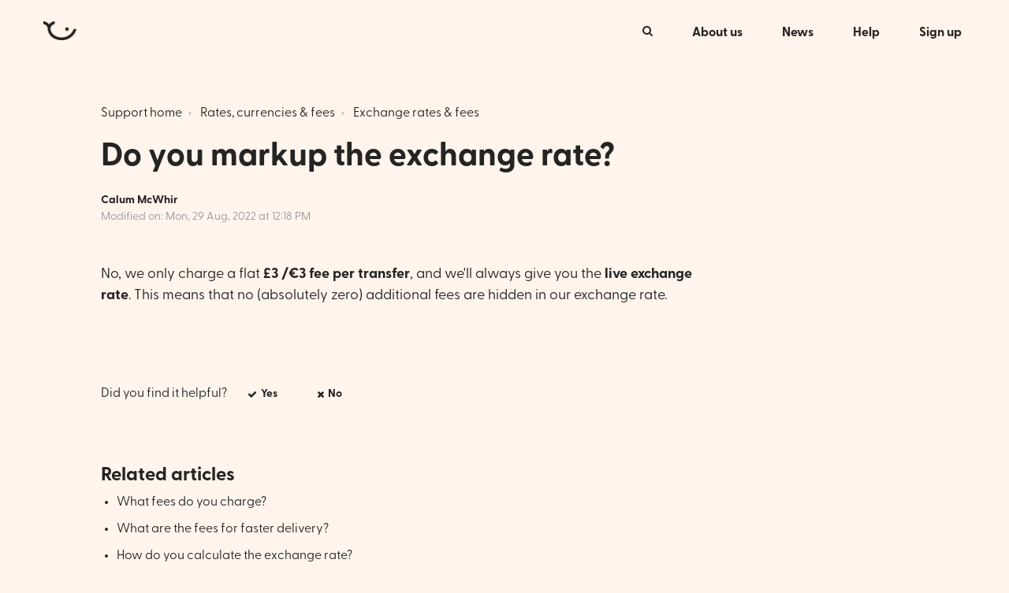

--- FILE ---
content_type: text/html; charset=utf-8
request_url: https://support.atlantic.money/en/support/solutions/articles/101000360810-do-you-markup-the-exchange-rate-
body_size: 9392
content:
<!DOCTYPE html>
       
        <!--[if lt IE 7]><html class="no-js ie6 dew-dsm-theme " lang="en" dir="ltr" data-date-format="non_us"><![endif]-->       
        <!--[if IE 7]><html class="no-js ie7 dew-dsm-theme " lang="en" dir="ltr" data-date-format="non_us"><![endif]-->       
        <!--[if IE 8]><html class="no-js ie8 dew-dsm-theme " lang="en" dir="ltr" data-date-format="non_us"><![endif]-->       
        <!--[if IE 9]><html class="no-js ie9 dew-dsm-theme " lang="en" dir="ltr" data-date-format="non_us"><![endif]-->       
        <!--[if IE 10]><html class="no-js ie10 dew-dsm-theme " lang="en" dir="ltr" data-date-format="non_us"><![endif]-->       
        <!--[if (gt IE 10)|!(IE)]><!--><html class="no-js  dew-dsm-theme " lang="en" dir="ltr" data-date-format="non_us"><!--<![endif]-->
	<head>
		
		

<!-- Title for the page -->
<title> Atlantic Money | Support </title>

<!-- Meta information -->
<meta name="description" content="Find all the answers to your Atlantic Money questions and get help from our support team. Transfer your money abroad with Atlantic Money, the only fixed fee provider with no added FX markup."/>

<!-- Responsive setting -->
<link rel="apple-touch-icon" href="https://s3.eu-central-1.amazonaws.com/euc-cdn.freshdesk.com/data/helpdesk/attachments/production/101001721128/fav_icon/14O-c9mWKXzYGotomh7AHKW9uZLYY5jt0A.png" />
        <link rel="apple-touch-icon" sizes="72x72" href="https://s3.eu-central-1.amazonaws.com/euc-cdn.freshdesk.com/data/helpdesk/attachments/production/101001721128/fav_icon/14O-c9mWKXzYGotomh7AHKW9uZLYY5jt0A.png" />
        <link rel="apple-touch-icon" sizes="114x114" href="https://s3.eu-central-1.amazonaws.com/euc-cdn.freshdesk.com/data/helpdesk/attachments/production/101001721128/fav_icon/14O-c9mWKXzYGotomh7AHKW9uZLYY5jt0A.png" />
        <link rel="apple-touch-icon" sizes="144x144" href="https://s3.eu-central-1.amazonaws.com/euc-cdn.freshdesk.com/data/helpdesk/attachments/production/101001721128/fav_icon/14O-c9mWKXzYGotomh7AHKW9uZLYY5jt0A.png" />
        <meta name="viewport" content="width=device-width, initial-scale=1.0, maximum-scale=5.0, user-scalable=yes" /> 

<meta name="viewport" content="width=device-width, initial-scale=1.0" />
<link href="//fonts.googleapis.com/css?family=Lato:300,300i,400,400i,700,700i,900,900i" rel="stylesheet" />
<link rel="stylesheet" href="//maxcdn.bootstrapcdn.com/font-awesome/4.7.0/css/font-awesome.min.css" />
<link rel="stylesheet" href="//cdn.jsdelivr.net/highlight.js/9.10.0/styles/github.min.css" />
<link rel="stylesheet" href="//cdn.jsdelivr.net/jquery.magnific-popup/1.0.0/magnific-popup.css" />


		
		<!-- Adding meta tag for CSRF token -->
		<meta name="csrf-param" content="authenticity_token" />
<meta name="csrf-token" content="5WpZfylhUXuSV7QME9U16wvwueJVdin4pX78jnzKPIXdNY2HTrpGttk+ALgucoi8DbVGOz8BggIEvrBcmT0P+Q==" />
		<!-- End meta tag for CSRF token -->
		
		<!-- Fav icon for portal -->
		<link rel='shortcut icon' href='https://s3.eu-central-1.amazonaws.com/euc-cdn.freshdesk.com/data/helpdesk/attachments/production/101001721128/fav_icon/14O-c9mWKXzYGotomh7AHKW9uZLYY5jt0A.png' />

		<!-- Base stylesheet -->
 
		<link rel="stylesheet" media="print" href="https://euc-assets1.freshdesk.com/assets/cdn/portal_print-6e04b27f27ab27faab81f917d275d593fa892ce13150854024baaf983b3f4326.css" />
	  		<link rel="stylesheet" media="screen" href="https://euc-assets6.freshdesk.com/assets/cdn/falcon_portal_utils-a58414d6bc8bc6ca4d78f5b3f76522e4970de435e68a5a2fedcda0db58f21600.css" />	

		
		<!-- Theme stylesheet -->

		<link href="/support/theme.css?v=3&amp;d=1676899776" media="screen" rel="stylesheet" type="text/css">

		<!-- Google font url if present -->
		<link href='https://fonts.googleapis.com/css?family=Source+Sans+Pro:regular,italic,600,700,700italic|Poppins:regular,600,700' rel='stylesheet' type='text/css' nonce='3fbNMbefHmWkWlZupDg3Ow=='>

		<!-- Including default portal based script framework at the top -->
		<script src="https://euc-assets1.freshdesk.com/assets/cdn/portal_head_v2-d07ff5985065d4b2f2826fdbbaef7df41eb75e17b915635bf0413a6bc12fd7b7.js"></script>
		<!-- Including syntexhighlighter for portal -->
		<script src="https://euc-assets10.freshdesk.com/assets/cdn/prism-841b9ba9ca7f9e1bc3cdfdd4583524f65913717a3ab77714a45dd2921531a402.js"></script>

		

		<!-- Access portal settings information via javascript -->
		 <script type="text/javascript">     var portal = {"language":"en","name":"Atlantic Money","contact_info":"","current_page_name":"article_view","current_tab":"solutions","vault_service":{"url":"https://vault-service-eu.freshworks.com/data","max_try":2,"product_name":"fd"},"current_account_id":2115688,"preferences":{"bg_color":"#f3f5f7","header_color":"#ffffff","help_center_color":"#f3f5f7","footer_color":"#183247","tab_color":"#ffffff","tab_hover_color":"#02b875","btn_background":"#f3f5f7","btn_primary_background":"#02b875","baseFont":"Source Sans Pro","textColor":"#183247","headingsFont":"Poppins","headingsColor":"#183247","linkColor":"#183247","linkColorHover":"#2753d7","inputFocusRingColor":"#02B875","nonResponsive":"false"},"image_placeholders":{"spacer":"https://euc-assets6.freshdesk.com/assets/misc/spacer.gif","profile_thumb":"https://euc-assets9.freshdesk.com/assets/misc/profile_blank_thumb-4a7b26415585aebbd79863bd5497100b1ea52bab8df8db7a1aecae4da879fd96.jpg","profile_medium":"https://euc-assets5.freshdesk.com/assets/misc/profile_blank_medium-1dfbfbae68bb67de0258044a99f62e94144f1cc34efeea73e3fb85fe51bc1a2c.jpg"},"falcon_portal_theme":true,"current_object_id":101000360810};     var attachment_size = 20;     var blocked_extensions = "";     var allowed_extensions = "";     var store = { 
        ticket: {},
        portalLaunchParty: {} };    store.portalLaunchParty.ticketFragmentsEnabled = false;    store.pod = "eu-central-1";    store.region = "EU"; </script> 


			
	</head>
	<body>
            	
		
		
		

<!-- Notification Messages -->
 <div class="alert alert-with-close notice hide" id="noticeajax"></div> 
<div class="layout layout--anonymous">
  
<header class="topbar container" data-topbar>
  <div class="topbar__inner">
    <div class="topbar__logo-wrapper">
      <a href="https://atlantic.money">
        <img src="https://s3.eu-central-1.amazonaws.com/euc-cdn.freshdesk.com/data/helpdesk/attachments/production/101001721124/logo/UWFVC44N-A3Wqdm7PTaKgonFY_ATroyfVw.png" alt="" class="logo">
      </a>
      <span class="topbar__help-center-name">Atlantic Money</span>
    </div>

    <div class="topbar__buttons">
      <button class="btn btn-topbar btn-toggle-search" data-toggle-search>
        <span class="fa fa-search"></span>
      </button>
      <button type="button" class="tcon tcon-menu--xcross" aria-label="toggle menu" data-toggle-menu>
        <span class="tcon-menu__lines" aria-hidden="true"></span>
        <span class="tcon-visuallyhidden">toggle menu</span>
      </button>
    </div>

    <div class="search-box search-box--topbar" data-search-topbar>
      <form class="hc-search-form print--remove" autocomplete="off" action="/en/support/search/solutions" id="hc-search-form" data-csrf-ignore="true">
	<div class="hc-search-input">
	<label for="support-search-input" class="hide">Enter your search term here...</label>
		<input placeholder="Enter your search term here..." type="text"
			name="term" class="special" value=""
            rel="page-search" data-max-matches="10" id="support-search-input">
	</div>
	<div class="hc-search-button">
		<button class="btn btn-primary" aria-label="Search" type="submit" autocomplete="off">
			<i class="mobile-icon-search hide-tablet"></i>
			<span class="hide-in-mobile">
				Search
			</span>
		</button>
	</div>
</form>
    </div>

    <div class="search-mobile" data-search-mobile>
      <div class="container-inner">
        <div class="search-box search-box--mobile">
          <form class="hc-search-form print--remove" autocomplete="off" action="/en/support/search/solutions" id="hc-search-form" data-csrf-ignore="true">
	<div class="hc-search-input">
	<label for="support-search-input" class="hide">Enter your search term here...</label>
		<input placeholder="Enter your search term here..." type="text"
			name="term" class="special" value=""
            rel="page-search" data-max-matches="10" id="support-search-input">
	</div>
	<div class="hc-search-button">
		<button class="btn btn-primary" aria-label="Search" type="submit" autocomplete="off">
			<i class="mobile-icon-search hide-tablet"></i>
			<span class="hide-in-mobile">
				Search
			</span>
		</button>
	</div>
</form>
        </div>
      </div>
    </div>

    <div class="topbar__controls topbar__controls--anonymous" data-menu>
      
        <button class="btn btn-topbar btn-toggle-search hidden-xs hidden-sm hidden-md hidden" data-toggle-search>
          <span class="fa fa-search"></span>
        </button>
      
      <a class="topbar__link" href="https://atlantic.money/about">About us</a>
      <a class="topbar__link" href="https://news.atlantic.money">News</a>
      <a class="topbar__link" href="https://support.atlantic.money">Help</a>
      <a class="topbar__link" href="https://app.atlantic.money/sign-up" target="_blank">Sign up</a>
    </div>
  </div>
</header>

  
    
  

  <section class="hero-unit container" data-hero-unit>
  <div class="container-inner hero-unit__content" data-search-box>
    <div class="breadcrumbs-wrapper">
      <ol class="breadcrumbs">
        <li>
          <a href="/support/home">Support home</a>
        </li>
        <li title="Rates, currencies &amp; fees">
          <a href="/en/support/solutions/101000224436">Rates, currencies &amp; fees</a>
        </li>
        <li title="Exchange rates &amp; fees">
          <a href="/en/support/solutions/folders/101000146226">Exchange rates &amp; fees</a>
        </li>
      </ol>
    </div>
    <h1 class="hero-unit__title">
      Do you markup the exchange rate?
    </h1>
    <div class="article-meta">
      <div class="article-meta__col article-meta__col--main">
        <div class="entry-info ">
          <div class="entry-info__content">
            <a href="#" class='author author--hero-unit'>
              Calum McWhir
            </a>
            <div class="meta meta--hero-unit">Modified on: Mon, 29 Aug, 2022 at 12:18 PM</div>
          </div>
        </div>
      </div>
    </div>
  </div>
</section>

<div class="container article-page page-container">
  <div class="container-inner">
    <div class="article-page__container">
      <article class="article clearfix" itemscope itemtype="http://schema.org/Article">

        <div class="article__body markdown" itemprop="articleBody">
          <p data-identifyelement="479" dir="ltr">No, we only charge a flat <strong data-identifyelement="466" dir="ltr">£3&nbsp;</strong><strong data-identifyelement="490" dir="ltr">/€3&nbsp;</strong><strong data-identifyelement="466">fee per transfer</strong>, and we'll always give you the <strong>live exchange rate</strong>. This means that no (absolutely zero) additional fees are hidden in our exchange rate. </p><p data-identifyelement="482"><br data-identifyelement="483" dir="ltr"></p>
        </div>

        <div class="article__attachments">
          
        </div>

      </article>
      
      <footer class="article-footer clearfix">
        <p class="article-vote" id="voting-container" 
											data-user-id="" 
											data-article-id="101000360810"
											data-language="en">
										Did you find it helpful?<span data-href="/en/support/solutions/articles/101000360810/thumbs_up" class="vote-up a-link" id="article_thumbs_up" 
									data-remote="true" data-method="put" data-update="#voting-container" 
									data-user-id=""
									data-article-id="101000360810"
									data-language="en"
									data-update-with-message="Glad we could be helpful. Thanks for the feedback.">
								Yes</span><span class="vote-down-container"><span data-href="/en/support/solutions/articles/101000360810/thumbs_down" class="vote-down a-link" id="article_thumbs_down" 
									data-remote="true" data-method="put" data-update="#vote-feedback-form" 
									data-user-id=""
									data-article-id="101000360810"
									data-language="en"
									data-hide-dom="#voting-container" data-show-dom="#vote-feedback-container">
								No</span></span></p><a class="hide a-link" id="vote-feedback-form-link" data-hide-dom="#vote-feedback-form-link" data-show-dom="#vote-feedback-container">Send feedback</a><div id="vote-feedback-container"class="hide">	<div class="lead">Sorry we couldn't be helpful. Help us improve this article with your feedback.</div>	<div id="vote-feedback-form">		<div class="sloading loading-small loading-block"></div>	</div></div>
      </footer>
      
      
        <div class="row clearfix article-page__related">
          <div class="column column--sm-6">
            <section class="folder-articles">
              <h3 class="folder-articles__title">Related articles</h3>
              <ul class="folder-articles__list">
                
                  
                    <li class="folder-articles__item">
                      <a href="/en/support/solutions/articles/101000360807-what-fees-do-you-charge-" class="folder-articles__link">What fees do you charge?</a>
                    </li>
                  
                
                  
                    <li class="folder-articles__item">
                      <a href="/en/support/solutions/articles/101000360808-what-are-the-fees-for-faster-delivery-" class="folder-articles__link">What are the fees for faster delivery?</a>
                    </li>
                  
                
                  
                    <li class="folder-articles__item">
                      <a href="/en/support/solutions/articles/101000360809-how-do-you-calculate-the-exchange-rate-" class="folder-articles__link">How do you calculate the exchange rate?</a>
                    </li>
                  
                
                  
                
                  
                    <li class="folder-articles__item">
                      <a href="/en/support/solutions/articles/101000486607-how-is-atlantic-money-10x-cheaper-than-wise-" class="folder-articles__link">How is Atlantic Money 10x cheaper than Wise?</a>
                    </li>
                  
                
              </ul>
              
            </section>
          </div>
        </div>
      
    </div>
  </div>
</div>


  
    
  

  

<footer class="footer-container container">
  <div class="container-inner footer-container__inner">
    <div class="footer-container__copyright">
      <p style="text-align:center;">
        Atlantic Money Ltd is authorised and regulated by the Financial Conduct Authority as a payment institution (FRN: 947491). Registered in England & Wales (13057810).
      </p>
      <p style="text-align:center;">
        Atlantic Money NV is authorised and regulated by the National Bank of Belgium as a payment institution (unique identification number: 0783.476.423).
      </p>
      <p style="text-align:center;">
        <strong> <a href="tel:+448081751167">+44 808 175 1167</a> • <a href="mailto:support@atlantic.money">support@atlantic.money</a>
      </p>
    </div>
    
      <div class="banner-language-selector pull-right" data-tabs="tabs"
                data-toggle='tooltip' data-placement="bottom" title=""><ul class="language-options" role="tablist"><li class="dropdown"><h5 class="dropdown-toggle" data-toggle="dropdown"><span>English</span><span class="caret"></span></h5><ul class="dropdown-menu " role="menu" aria-labelledby="dropdownMenu"><li><a class="active" tabindex="-1" href="/en/support/solutions/articles/101000360810-do-you-markup-the-exchange-rate-"><span class='icon-dd-tick-dark'></span>English </a></li><li><a class="" tabindex="-1" href="/fr/support/solutions/articles/101000360810-prenez-vous-une-marge-sur-le-taux-de-change-">French</a></li><li><a class="" tabindex="-1" href="/de/support/solutions/articles/101000360810-gibt-es-einen-aufschlag-auf-den-wechselkurs-">German</a></li><li><a class="" tabindex="-1" href="/it/support/solutions/articles/101000360810-il-vostro-tasso-di-cambio-%C3%A8-maggiorato-">Italian</a></li><li><a class="" tabindex="-1" href="/es/support/solutions/articles/101000360810--aplic%C3%A1is-alg%C3%BAn-sobreprecio-al-tipo-de-cambio-">Spanish</a></li></ul></li></ul></div>
    
  </div>
</footer>
</div>

<script src="//cdn.jsdelivr.net/jquery.magnific-popup/1.0.0/jquery.magnific-popup.min.js"></script>
<script src="//cdn.jsdelivr.net/highlight.js/9.10.0/highlight.min.js"></script>
<script>
    hljs.initHighlightingOnLoad();

    var HC_SETTINGS = {
      css: {
        activeClass: 'is-active',
        hiddenClass: 'is-hidden',
        topbarHiddenClass: 'topbar--hidden',
        topbarFixedClass: 'topbar--fixed'
      }
    };

    (function ($) {
      var $window = $(window);
      var $topbar = $('[data-topbar]');
      var topbarHeight = parseInt($topbar.height());

      var bindEffects = function () {
        var scrolled = $window.scrollTop();
        if (scrolled > topbarHeight && scrolled < (topbarHeight * 2)) {
          $topbar.addClass(HC_SETTINGS.css.topbarHiddenClass);
        } else {
          $topbar
            .removeClass(HC_SETTINGS.css.topbarHiddenClass)
            .removeClass(HC_SETTINGS.css.topbarFixedClass);
        }

        if (scrolled > (topbarHeight * 2)) {
          $topbar
            .removeClass(HC_SETTINGS.css.topbarHiddenClass)
            .addClass(HC_SETTINGS.css.topbarFixedClass);
        }
      };

      $window.on('scroll.theme', bindEffects);

      if ($('[data-hero-unit="large"]').length === 0) {
        $('[data-menu]').children('[data-toggle-search]').removeClass('hidden');
      }

      var $searchBarMobile = $('[data-search-mobile]');
      var $closeButton = $('<button />', {
        'class': 'btn btn-default btn-search-topbar-close',
        'data-toggle-search': 'true',
        html: $('<span />', { 'class': 'fa fa-close' })
      });

      $searchBarMobile.find('.search-box').append($closeButton);

      $(document).on('click', '[data-toggle-menu]', function () {
        $(this).toggleClass('tcon-transform');
        $('[data-menu]').toggle();
        $topbar.toggleClass('topbar--opened');
      });

      $(document).on('click', '[data-toggle-search]', function () {
        $searchBarMobile.toggleClass('search-box--mobile-active');
      });

      var catalogHeroUnit = "<section class=\"hero-unit container\">" +
        "<div class=\"container-inner hero-unit__content\">" +
          "</div>" +
          "<h1 class=\"hero-unit__title text-center\">" +
            "Catalog" +
          "</h1>" +
        "</div>" +
      "</section>";

      if (window.location.href.indexOf("support/catalog") > -1) {
        $('#catalog-container').before(catalogHeroUnit);
        $('.content').before(catalogHeroUnit)
        $('.content').addClass('container-inner').wrap('<div class="container"></div>');
      }

      if (window.location.href.indexOf("support/profile/edit") > -1) {
        var profileHeroUnit = "<section class=\"hero-unit container\">" +
          "<div class=\"container-inner hero-unit__content\">" +
            "</div>" +
            "<h1 class=\"hero-unit__title text-center\">" +
              "Edit Profile" +
            "</h1>" +
          "</div>" +
        "</section>";
        $('[data-topbar]').before(profileHeroUnit);
        $('.main, .sidebar')
            .wrapAll('<div class="clearfix"></div>')
            .wrap('<div class="container-inner"></div>')
            .wrap('<div class="container"></div>');
     }

      $('.image-with-lightbox').magnificPopup({
        type: 'image',
        closeOnContentClick: true,
        closeBtnInside: false,
        fixedContentPos: true,
        mainClass: 'mfp-with-zoom', // class to remove default margin from left and right side
        image: {
          verticalFit: true
        },
        zoom: {
          enabled: true,
          duration: 300 // don't foget to change the duration also in CSS
        }
      });

      $('.image-with-video-icon').magnificPopup({
        disableOn: 700,
        type: 'iframe',
        mainClass: 'mfp-fade',
        removalDelay: 160,
        preloader: false,
        fixedContentPos: false
      });

      $('.accordion__item-title').on('click', function () {
        var $title = $(this);
        $title.toggleClass('accordion__item-title--active');
        $title
          .parents('.accordion__item')
          .find('.accordion__item-content')
          .slideToggle();
      });

      $('.tabs-link').click(function (e) {
        e.preventDefault();
        var $link = $(this);
        var tabIndex = $link.index();
        var $tab = $link.parents('.tabs').find('.tab').eq(tabIndex);
        $link
          .addClass(HC_SETTINGS.css.activeClass)
          .siblings()
          .removeClass(HC_SETTINGS.css.activeClass);
        $tab
          .removeClass(HC_SETTINGS.css.hiddenClass)
          .siblings('.tab')
          .addClass(HC_SETTINGS.css.hiddenClass);
      });

      // Fix animated icons
      $('.fa-spin').empty();

      $('#profile-edit .profile-heading .heading')
        .prependTo('#profile-edit .main .form-portal')
        .css('display', 'block');
    })(jQuery);
</script>




			<script src="https://euc-assets3.freshdesk.com/assets/cdn/portal_bottom-0fe88ce7f44d512c644a48fda3390ae66247caeea647e04d017015099f25db87.js"></script>

		<script src="https://euc-assets8.freshdesk.com/assets/cdn/redactor-642f8cbfacb4c2762350a557838bbfaadec878d0d24e9a0d8dfe90b2533f0e5d.js"></script> 
		<script src="https://euc-assets5.freshdesk.com/assets/cdn/lang/en-4a75f878b88f0e355c2d9c4c8856e16e0e8e74807c9787aaba7ef13f18c8d691.js"></script>
		<!-- for i18n-js translations -->
  		<script src="https://euc-assets9.freshdesk.com/assets/cdn/i18n/portal/en-7dc3290616af9ea64cf8f4a01e81b2013d3f08333acedba4871235237937ee05.js"></script>
		<!-- Including default portal based script at the bottom -->
		<script nonce="3fbNMbefHmWkWlZupDg3Ow==">
//<![CDATA[
	
	jQuery(document).ready(function() {
					
		// Setting the locale for moment js
		moment.lang('en');

		var validation_meassages = {"required":"This field is required.","remote":"Please fix this field.","email":"Please enter a valid email address.","url":"Please enter a valid URL.","date":"Please enter a valid date.","dateISO":"Please enter a valid date ( ISO ).","number":"Please enter a valid number.","digits":"Please enter only digits.","creditcard":"Please enter a valid credit card number.","equalTo":"Please enter the same value again.","two_decimal_place_warning":"Value cannot have more than 2 decimal digits","select2_minimum_limit":"Please type %{char_count} or more letters","select2_maximum_limit":"You can only select %{limit} %{container}","maxlength":"Please enter no more than {0} characters.","minlength":"Please enter at least {0} characters.","rangelength":"Please enter a value between {0} and {1} characters long.","range":"Please enter a value between {0} and {1}.","max":"Please enter a value less than or equal to {0}.","min":"Please enter a value greater than or equal to {0}.","select2_maximum_limit_jq":"You can only select {0} {1}","facebook_limit_exceed":"Your Facebook reply was over 8000 characters. You'll have to be more clever.","messenger_limit_exceeded":"Oops! You have exceeded Messenger Platform's character limit. Please modify your response.","not_equal_to":"This element should not be equal to","email_address_invalid":"One or more email addresses are invalid.","twitter_limit_exceed":"Oops! You have exceeded Twitter's character limit. You'll have to modify your response.","password_does_not_match":"The passwords don't match. Please try again.","valid_hours":"Please enter a valid hours.","reply_limit_exceed":"Your reply was over 2000 characters. You'll have to be more clever.","url_format":"Invalid URL format","url_without_slash":"Please enter a valid URL without '/'","link_back_url":"Please enter a valid linkback URL","requester_validation":"Please enter a valid requester details or <a href=\"#\" id=\"add_requester_btn_proxy\">add new requester.</a>","agent_validation":"Please enter valid agent details","email_or_phone":"Please enter a Email or Phone Number","upload_mb_limit":"Upload exceeds the available 15MB limit","invalid_image":"Invalid image format","atleast_one_role":"At least one role is required for the agent","invalid_time":"Invalid time.","remote_fail":"Remote validation failed","trim_spaces":"Auto trim of leading & trailing whitespace","hex_color_invalid":"Please enter a valid hex color value.","name_duplication":"The name already exists.","invalid_value":"Invalid value","invalid_regex":"Invalid Regular Expression","same_folder":"Cannot move to the same folder.","maxlength_255":"Please enter less than 255 characters","decimal_digit_valid":"Value cannot have more than 2 decimal digits","atleast_one_field":"Please fill at least {0} of these fields.","atleast_one_portal":"Select atleast one portal.","custom_header":"Please type custom header in the format -  header : value","same_password":"Should be same as Password","select2_no_match":"No matching %{container} found","integration_no_match":"no matching data...","time":"Please enter a valid time","valid_contact":"Please add a valid contact","field_invalid":"This field is invalid","select_atleast_one":"Select at least one option.","ember_method_name_reserved":"This name is reserved and cannot be used. Please choose a different name."}	

		jQuery.extend(jQuery.validator.messages, validation_meassages );


		jQuery(".call_duration").each(function () {
			var format,time;
			if (jQuery(this).data("time") === undefined) { return; }
			if(jQuery(this).hasClass('freshcaller')){ return; }
			time = jQuery(this).data("time");
			if (time>=3600) {
			 format = "hh:mm:ss";
			} else {
				format = "mm:ss";
			}
			jQuery(this).html(time.toTime(format));
		});
	});

	// Shortcuts variables
	var Shortcuts = {"global":{"help":"?","save":"mod+return","cancel":"esc","search":"/","status_dialog":"mod+alt+return","save_cuctomization":"mod+shift+s"},"app_nav":{"dashboard":"g d","tickets":"g t","social":"g e","solutions":"g s","forums":"g f","customers":"g c","reports":"g r","admin":"g a","ticket_new":"g n","compose_email":"g m"},"pagination":{"previous":"alt+left","next":"alt+right","alt_previous":"j","alt_next":"k"},"ticket_list":{"ticket_show":"return","select":"x","select_all":"shift+x","search_view":"v","show_description":"space","unwatch":"w","delete":"#","pickup":"@","spam":"!","close":"~","silent_close":"alt+shift+`","undo":"z","reply":"r","forward":"f","add_note":"n","scenario":"s"},"ticket_detail":{"toggle_watcher":"w","reply":"r","forward":"f","add_note":"n","close":"~","silent_close":"alt+shift+`","add_time":"m","spam":"!","delete":"#","show_activities_toggle":"}","properties":"p","expand":"]","undo":"z","select_watcher":"shift+w","go_to_next":["j","down"],"go_to_previous":["k","up"],"scenario":"s","pickup":"@","collaboration":"d"},"social_stream":{"search":"s","go_to_next":["j","down"],"go_to_previous":["k","up"],"open_stream":["space","return"],"close":"esc","reply":"r","retweet":"shift+r"},"portal_customizations":{"preview":"mod+shift+p"},"discussions":{"toggle_following":"w","add_follower":"shift+w","reply_topic":"r"}};
	
	// Date formats
	var DATE_FORMATS = {"non_us":{"moment_date_with_week":"ddd, D MMM, YYYY","datepicker":"d M, yy","datepicker_escaped":"d M yy","datepicker_full_date":"D, d M, yy","mediumDate":"d MMM, yyyy"},"us":{"moment_date_with_week":"ddd, MMM D, YYYY","datepicker":"M d, yy","datepicker_escaped":"M d yy","datepicker_full_date":"D, M d, yy","mediumDate":"MMM d, yyyy"}};

	var lang = { 
		loadingText: "Please Wait...",
		viewAllTickets: "View all tickets"
	};


//]]>
</script> 

		

		<img src='/en/support/solutions/articles/101000360810-do-you-markup-the-exchange-rate-/hit' alt='Article views count' aria-hidden='true'/>
		<script type="text/javascript">
     		I18n.defaultLocale = "en";
     		I18n.locale = "en";
		</script>
			
    	


		<!-- Include dynamic input field script for signup and profile pages (Mint theme) -->

	</body>
</html>


--- FILE ---
content_type: text/css; charset=utf-8
request_url: https://support.atlantic.money/support/theme.css?v=3&d=1676899776
body_size: 34124
content:
.clearfix{*zoom:1}.clearfix:before,.clearfix:after{display:table;content:""}.clearfix:after{clear:both}.hide-text{font:0/0 a;color:transparent;text-shadow:none;background-color:transparent;border:0}input,select,textarea{font-family:Source Sans Pro,Helvetica,Arial,sans-serif;color:#183247}p{margin:0 0 10.9375px}p small{font-size:12px;color:#6f7c87}p big{font-size:inherit}.ui-widget,.ui-widget input,.ui-widget select,.ui-widget textarea,.ui-widget button{font-family:Source Sans Pro,Helvetica,Arial,sans-serif}.lead,.lead-small,.list-lead{line-height:28.4375px;font-size:18px;font-weight:200;color:inherit;font-family:Poppins,Helvetica,sans-serif}.lead b,.lead-small b,.list-lead b{font-weight:500}.links-inherit a,.list-lead a{font-size:16px;font-weight:600;letter-spacing:0.2px;font-family:Poppins,Helvetica,sans-serif;color:#183247}.links-inherit a:hover,.list-lead a:hover{color:#0b1721}.lead-small{font-size:13px}.list-lead{margin:10px 0}.no-results{color:#ccc;font-size:14px}.heading{font-family:Poppins,Helvetica,sans-serif;font-weight:normal;color:#183247}.light{font-weight:400}h1,h2,h3,h4,h5,h6{margin:0;text-rendering:optimizelegibility}h1 small,h2 small,h3 small,h4 small,h5 small,h6 small{font-weight:normal;color:#6f7c87}h1{font-size:28px;line-height:43.75px}h1 small{font-size:18px}h2{font-size:24px;line-height:26px}h2 small{font-size:16px}h3{font-size:20px;line-height:30.625px}h3 small{font-size:14px}h4,h5,h6{line-height:21.875px}h4{font-size:14px}h4 small{font-size:12px}h5{font-size:12px}h6{font-size:11px;color:#6f7c87;text-transform:uppercase}strong,b{font-weight:700}.page-header{padding-bottom:20.875px;margin:21.875px 0;border-bottom:1px solid #dcdcdc}.page-header h1{line-height:1}.intro{font-weight:200;margin-top:-6px;margin-bottom:0;font-size:14px;line-height:20px;color:#6f7c87}ul,ol{padding:0;margin:5px 0 5px 22px}ul ul,ul ol,ol ol,ol ul{margin-bottom:0}ul{list-style:disc}ol{list-style:decimal}li{line-height:21.875px}ul.unstyled,ol.unstyled{margin-left:0;list-style:none}ul.unstyled li,ol.unstyled li{padding:10px 4px;border-bottom:1px solid #DADFE3}ul.unstyled li a,ol.unstyled li a{font-size:14px;line-height:1.54;color:#183247;font-weight:600}ul.unstyled li a:hover,ol.unstyled li a:hover{color:#2753d7}.profile-edit-form.unstyled li{border-bottom:0;margin:0}dl{margin-bottom:21.875px}dt,dd{line-height:21.875px}dt{font-weight:bold;line-height:20.875px}dd{margin-left:10.9375px}.dl-horizontal dt{float:left;width:120px;clear:left;text-align:right;overflow:hidden;text-overflow:ellipsis;white-space:nowrap}.dl-horizontal dd{margin-left:130px}hr{margin:16.82692px 0;border:0;border-top:1px solid #dcdcdc;border-bottom:1px solid #fff}strong,.strong{font-weight:bold}em{font-style:italic}.muted{color:#6f7c87}abbr[title]{cursor:help;border-bottom:1px dotted #6f7c87}abbr.initialism{font-size:90%;text-transform:uppercase}blockquote{padding:0 0 0 15px;margin:0 0 21.875px;border-left:5px solid #dcdcdc}q:before,q:after,blockquote:before,blockquote:after{content:""}address{display:block;margin-bottom:21.875px;font-style:normal;line-height:21.875px}small{font-size:100%}cite{font-style:normal}.match{background-color:#fdfdb5}html,body{height:100%;width:100%;margin:0;padding:0}body{margin:0;font-family:Source Sans Pro,Helvetica,Arial,sans-serif;font-size:14px;line-height:21.875px;color:#183247;background-color:#f3f5f7;background-image:none;-webkit-font-feature-settings:"locl" 0;-moz-font-feature-settings:"locl" 0;-ms-font-feature-settings:"locl" 0;font-feature-settings:"locl" 0}a,.a-link{color:#183247;text-decoration:none}a:hover,.a-link:hover{color:#2753d7;text-decoration:underline}.a-link{cursor:pointer}*{-moz-box-sizing:border-box;-webkit-box-sizing:border-box;box-sizing:border-box}.page{*zoom:1;max-width:1140px;max-width:71.25rem;_width:1140px;padding-left:10px;padding-left:.625rem;padding-right:10px;padding-right:.625rem;margin-left:auto;margin-right:auto;padding-top:10px;padding-bottom:10px;min-height:78%}.page:after{content:"";display:table;clear:both}.main{width:66%;margin:0;border:0;-moz-box-shadow:none;-webkit-box-shadow:none;box-shadow:none;border-radius:6px;border-bottom-right-radius:0;border-top-right-radius:0;float:left;border-right:1px solid #dadfe3;background-color:#fff}.sidebar{width:34%;float:left;-moz-box-shadow:none;-webkit-box-shadow:none;box-shadow:none;border-bottom-left-radius:0;border-top-left-radius:0;background-color:#f8f9fa;margin:0}.fc-portal-solution-home h2,.fc-community-sidebar h2,.fc-solution-home h2,.fc-community-content h2{margin-top:16px}.fc-article-show p{padding-top:4px;color:#183247}.sidebar #related_articles{display:none}.fc-community-sidebar p.intro,.fc-community-sidebar div a[href*="topics/new"]{display:none}.fc-community-sidebar .no-results a[href*="topics/new"]{display:inline-block;color:#2753d7}.export-custom-select{width:100%}.row-fluid{*zoom:1}.row-fluid:after{content:"";display:table;clear:both}.span1{width:7.22892%;float:left;margin-right:1.20482%;display:inline}.span2{width:15.66265%;float:left;margin-right:1.20482%;display:inline}.span3{width:24.09639%;float:left;margin-right:1.20482%;display:inline}.span4{width:32.53012%;float:left;margin-right:1.20482%;display:inline;margin-bottom:6px}.span5{width:40.96386%;float:left;margin-right:1.20482%;display:inline}.span6{width:49.39759%;float:left;margin-right:1.20482%;display:inline}.span7{width:57.83133%;float:left;margin-right:1.20482%;display:inline}.span8{width:66.26506%;float:left;margin-right:1.20482%;display:inline}.span9{width:74.6988%;float:left;margin-right:1.20482%;display:inline}.span10{width:83.13253%;float:left;margin-right:1.20482%;display:inline}.span11{width:91.56627%;float:left;margin-right:1.20482%;display:inline}.span12{width:100%;float:left;margin-right:1.20482%;display:inline}.omega{float:right;margin-right:0;*margin-left:-10px;display:inline;float:left;margin-right:0;display:inline}form{margin:0 0}fieldset{padding:0;margin:0;border:0}legend{display:block;width:100%;padding:0;margin-bottom:32.8125px;font-size:21px;line-height:43.75px;color:#9aa1a6;border:0;border-bottom:1px solid #e5e5e5}legend small{font-size:16.40625px;color:#6f7c87}label,input,button,select,textarea{font-size:14px;font-weight:normal;line-height:1.2}input,button,select,textarea{font-family:Source Sans Pro,Helvetica,Arial,sans-serif}label{display:block;margin-bottom:5px}select,textarea,input[type="text"],input[type="password"],input[type="datetime"],input[type="datetime-local"],input[type="date"],input[type="month"],input[type="time"],input[type="week"],input[type="number"],input[type="email"],input[type="url"],input[type="search"],input[type="tel"],input[type="color"],.uneditable-input{display:inline-block;padding:4px;margin-bottom:9px;font-size:14px;line-height:21.875px;color:#f8f9fa}select{font-size:12.6px}textarea,input[type="text"],input[type="password"],input[type="datetime"],input[type="datetime-local"],input[type="date"],input[type="month"],input[type="time"],input[type="week"],input[type="number"],input[type="email"],input[type="url"],input[type="search"],input[type="tel"],input[type="color"],.uneditable-input{background-color:#fff;border:1px solid #ccc;border-radius:3px;-moz-box-shadow:inset 0 1px 2px rgba(0,0,0,0.18);-webkit-box-shadow:inset 0 1px 2px rgba(0,0,0,0.18);box-shadow:inset 0 1px 2px rgba(0,0,0,0.18);-moz-transition:border linear 0.2s,box-shadow linear 0.2s;-o-transition:border linear 0.2s,box-shadow linear 0.2s;-webkit-transition:border linear 0.2s,box-shadow linear 0.2s;transition:border linear 0.2s,box-shadow linear 0.2s;height:40px;-moz-box-shadow:none;-webkit-box-shadow:none;box-shadow:none;color:#183247}textarea:focus,input[type="text"]:focus,input[type="password"]:focus,input[type="datetime"]:focus,input[type="datetime-local"]:focus,input[type="date"]:focus,input[type="month"]:focus,input[type="time"]:focus,input[type="week"]:focus,input[type="number"]:focus,input[type="email"]:focus,input[type="url"]:focus,input[type="search"]:focus,input[type="tel"]:focus,input[type="color"]:focus,.uneditable-input:focus{border-color:rgba(2,184,117,0.6);outline:0;outline:thin dotted \9;-moz-box-shadow:0px 0px 5px rgba(2,184,117,0.6);-webkit-box-shadow:0px 0px 5px rgba(2,184,117,0.6);box-shadow:0px 0px 5px rgba(2,184,117,0.6)}.checkbox.nested-child{padding-left:40px}textarea{height:auto}input[type="radio"],input[type="checkbox"]{margin:1px 0;*margin-top:0;line-height:normal;cursor:pointer}input[type="checkbox"]:before{width:12px;height:12px;border-radius:2px;top:-2px;left:0px;position:relative;background-color:#fff;content:'';display:inline-block;visibility:visible;border:1px solid #d3dbda}input[type="checkbox"]:checked:before{width:12px;height:12px;border-radius:2px;top:-2px;left:0px;position:relative;background-color:#02b875;content:'';display:inline-block;visibility:visible;border:1px solid #02b875}input[type="radio"]:checked:before{width:13px;height:13px;border-radius:15px;top:-2px;left:-1px;position:relative;background-color:#fff;content:'';display:inline-block;visibility:visible;border:1px solid #02b875}input[type="radio"]:before{width:13px;height:13px;border-radius:15px;top:-2px;left:-1px;position:relative;background-color:#fff;content:'';display:inline-block;visibility:visible;border:1px solid #DADFE3}input[type="radio"]:checked:after{width:3px;height:3px;border-radius:15px;top:-22px;right:-3px;position:relative;background-color:#02b875;content:'';display:inline-block;visibility:visible;border:2px solid #02b875}input[type="radio"]:after{content:'';display:inline-block;width:7px;height:3px}input[type="submit"],input[type="reset"],input[type="button"],input[type="radio"],input[type="checkbox"]{width:auto}input[type="submit"],input[type="reset"],input[type="button"],a.btn.btn-primary,button.btn-primary,.banner-nav a[href*="/login"],.redactor_btns_box .btn.btn-primary{width:auto;font-family:Poppins,Helvetica,sans-serif;border-radius:2px;background-color:#02b875;border:solid 1px #015335;background-image:none;font-size:12px;font-weight:600;letter-spacing:1.2px;text-shadow:none;text-transform:uppercase;-moz-box-shadow:none;-webkit-box-shadow:none;box-shadow:none;padding:5px 20px;color:#fff}input[type="submit"]:hover,input[type="reset"]:hover,input[type="button"]:hover,a.btn.btn-primary:hover,button.btn-primary:hover,.banner-nav a[href*="/login"]:hover,.redactor_btns_box .btn.btn-primary:hover{background-color:#02d185;text-decoration:none;color:#fff}.banner-nav a[href*="/login"]{font-size:14px}.btn-signup{border:solid 1px #DADFE3;background-color:#f3f5f7;padding:5px 20px;border-radius:2px;text-transform:uppercase;font-family:Poppins,Helvetica,sans-serif;letter-spacing:1.2;color:#183247}.btn-signup:hover{background-color:#e4e8ed;text-decoration:none}.btn-small{border-radius:2px;background-color:#f3f5f7;border:solid 1px #97a9ba;background-image:none;-moz-box-shadow:none;-webkit-box-shadow:none;box-shadow:none;font-family:Poppins,Helvetica,sans-serif;font-size:12px;font-weight:600;letter-spacing:1.2px;color:#183247;padding:5px 20px;text-transform:uppercase}.btn-small:hover{background-color:#e4e8ed}.uneditable-textarea{width:auto;height:auto}input[type="file"]{line-height:0}select{height:28px;*margin-top:4px;line-height:28px}.custom-select:focus{outline:0;border-color:rgba(2,184,117,0.6);box-shadow:0px 0px 5px rgba(2,184,117,0.6)}.input-date-field .ui-datepicker-trigger,.support-date-field .ui-datepicker-trigger{top:7px}select{width:220px;border:1px solid #DADFE3;height:40px;color:#183247;background-color:#fff}select[multiple],select[size]{height:auto}select:focus,input[type="file"]:focus,input[type="radio"]:focus,input[type="checkbox"]:focus{outline:thin dotted #333;outline:5px auto -webkit-focus-ring-color;outline-offset:-2px;outline:0;border-color:rgba(2,184,117,0.6);box-shadow:0px 0px 5px rgba(2,184,117,0.6)}.radio,.checkbox{min-height:18px;padding-left:20px}.radio input[type="radio"],.checkbox input[type="checkbox"]{float:left;margin-left:-18px;margin-top:3px}.radio input[type="radio"]:focus:before,.checkbox input[type="checkbox"]:focus:before{border-color:rgba(2,184,117,0.6);-moz-box-shadow:0px 0px 5px #02B875;-webkit-box-shadow:0px 0px 5px #02B875;box-shadow:0px 0px 5px #02B875}.controls>.radio:first-child,.controls>.checkbox:first-child{padding-top:5px}.radio.inline,.checkbox.inline{display:inline-block;padding-top:5px;margin-bottom:0;vertical-align:middle}.radio.inline+.radio.inline,.checkbox.inline+.checkbox.inline{margin-left:10px}.input-mini{width:60px}.input-small{width:90px}.input-medium{width:150px}.input-large{width:210px}.input-xlarge{width:270px}.input-xxlarge{width:530px}input[class*="span"],select[class*="span"],textarea[class*="span"],.uneditable-input[class*="span"],.row-fluid input[class*="span"],.row-fluid select[class*="span"],.row-fluid textarea[class*="span"],.row-fluid .uneditable-input[class*="span"],.add-on[class*="span"]{float:none;margin-left:0}.input-append input[class*="span"],.input-append .uneditable-input[class*="span"],.input-prepend input[class*="span"],.input-prepend .uneditable-input[class*="span"],.row-fluid .input-prepend [class*="span"],.row-fluid .input-append [class*="span"],.add-on[class*="span"]{display:inline-block}input[disabled],select[disabled],textarea[disabled],input[readonly],select[readonly],textarea[readonly]{cursor:not-allowed;background-color:#dcdcdc;border-color:#ddd}input[type="radio"][disabled],input[type="checkbox"][disabled],input[type="radio"][readonly],input[type="checkbox"][readonly]{background-color:transparent}div.error{padding:5px 0 0}.control-group.warning-group>label,.control-group.warning-group .help-block,.control-group.warning-group .help-inline,.control-group.warning-group .error{color:#c09853}.control-group.warning-group .checkbox,.control-group.warning-group .radio,.control-group.warning-group input,.control-group.warning-group select,.control-group.warning-group textarea{color:#c09853;border-color:#c09853}.control-group.warning-group .checkbox:focus,.control-group.warning-group .radio:focus,.control-group.warning-group input:focus,.control-group.warning-group select:focus,.control-group.warning-group textarea:focus{border-color:#a47e3c;-moz-box-shadow:0 0 6px #dbc59e;-webkit-box-shadow:0 0 6px #dbc59e;box-shadow:0 0 6px #dbc59e}.control-group.warning-group .input-prepend .add-on,.control-group.warning-group .input-append .add-on{color:#c09853;background-color:#fcf8e3;border-color:#c09853}.control-group.error-group>label,.control-group.error-group .help-block,.control-group.error-group .help-inline,.control-group.error-group .error{color:#b94a48}.control-group.error-group .checkbox,.control-group.error-group .radio,.control-group.error-group input,.control-group.error-group select,.control-group.error-group textarea{color:#b94a48;border-color:#b94a48}.control-group.error-group .checkbox:focus,.control-group.error-group .radio:focus,.control-group.error-group input:focus,.control-group.error-group select:focus,.control-group.error-group textarea:focus{border-color:#953b39;-moz-box-shadow:0 0 6px #d59392;-webkit-box-shadow:0 0 6px #d59392;box-shadow:0 0 6px #d59392}.control-group.error-group .input-prepend .add-on,.control-group.error-group .input-append .add-on{color:#b94a48;background-color:#f2dede;border-color:#b94a48}.control-group.success-group>label,.control-group.success-group .help-block,.control-group.success-group .help-inline,.control-group.success-group .error{color:#468847}.control-group.success-group .checkbox,.control-group.success-group .radio,.control-group.success-group input,.control-group.success-group select,.control-group.success-group textarea{color:#468847;border-color:#468847}.control-group.success-group .checkbox:focus,.control-group.success-group .radio:focus,.control-group.success-group input:focus,.control-group.success-group select:focus,.control-group.success-group textarea:focus{border-color:#356635;-moz-box-shadow:0 0 6px #7aba7b;-webkit-box-shadow:0 0 6px #7aba7b;box-shadow:0 0 6px #7aba7b}.control-group.success-group .input-prepend .add-on,.control-group.success-group .input-append .add-on{color:#468847;background-color:#dff0d8;border-color:#468847}input:focus:required:invalid,textarea:focus:required:invalid,select:focus:required:invalid{color:#b94a48;border-color:#ee5f5b}input:focus:required:invalid:focus,textarea:focus:required:invalid:focus,select:focus:required:invalid:focus{border-color:#e9322d;-moz-box-shadow:0 0 6px #f8b9b7;-webkit-box-shadow:0 0 6px #f8b9b7;box-shadow:0 0 6px #f8b9b7}.form-actions{margin-top:10.9375px;padding-top:10.9375px;margin-bottom:21.875px;border-top:1px solid #e5e5e5;*zoom:1}.form-actions:before,.form-actions:after{display:table;content:""}.form-actions:after{clear:both}.uneditable-input{overflow:hidden;white-space:nowrap;cursor:not-allowed;background-color:#fff;border-color:#eee;-moz-box-shadow:inset 0 1px 2px rgba(0,0,0,0.025);-webkit-box-shadow:inset 0 1px 2px rgba(0,0,0,0.025);box-shadow:inset 0 1px 2px rgba(0,0,0,0.025)}.placeholder{color:#b2b2b2}input:-moz-placeholder{color:#b2b2b2}input:-ms-input-placeholder{color:#b2b2b2}input::-webkit-input-placeholder{color:#b2b2b2}[type="search"]{-webkit-appearance:textfield}.help-block,.help-inline{color:#f8f9fa}.help-block{display:block;margin-bottom:10.9375px}.help-inline{display:inline-block;*display:inline;*zoom:1;vertical-align:middle;padding-left:5px}.input-prepend,.input-append{margin-bottom:5px}.input-prepend input,.input-prepend select,.input-prepend .uneditable-input,.input-append input,.input-append select,.input-append .uneditable-input{position:relative;margin-bottom:0;*margin-left:0;margin-right:0;vertical-align:middle;border-radius:0 3px 3px 0}.input-prepend input:focus,.input-prepend select:focus,.input-prepend .uneditable-input:focus,.input-append input:focus,.input-append select:focus,.input-append .uneditable-input:focus{z-index:2}.input-prepend .uneditable-input,.input-append .uneditable-input{border-left-color:#ccc}.input-prepend .add-on,.input-append .add-on{display:inline-block;min-width:16px;padding:4px 5px;font-weight:normal;line-height:21.875px;text-align:center;text-shadow:0 1px 0 #fff;vertical-align:middle;border:1px solid #ccc}.input-prepend .add-on,.input-prepend .btn,.input-append .add-on,.input-append .btn{border-radius:0}.input-prepend .active,.input-append .active{background-color:#56fdc0;border-color:#02b875}.input-prepend .add-on,.input-prepend .btn{margin-right:-4px}.input-prepend input,.input-prepend .uneditable-input{border-left-width:0}.input-prepend .add-on:first-child,.input-prepend .btn:first-child{border-right-width:0;border-radius:3px 0 0 3px}.input-append input,.input-append select,.input-append .uneditable-input{border-radius:3px 0 0 3px}.input-append input,.input-append .uneditable-input{border-right-width:0}.input-append .uneditable-input{border-right-color:#ccc;border-left-color:#eee}.input-append .add-on:last-child,.input-append .btn:last-child{border-left-width:0;margin-left:-4px;border-radius:0 3px 3px 0}.input-prepend.input-append input,.input-prepend.input-append select,.input-prepend.input-append .uneditable-input{border-radius:0}.input-prepend.input-append .add-on:first-child,.input-prepend.input-append .btn:first-child{margin-right:-1px;border-radius:3px 0 0 3px}.input-prepend.input-append .add-on:last-child,.input-prepend.input-append .btn:last-child{margin-left:-1px;border-radius:0 3px 3px 0}.search-query{padding-right:14px;padding:4px \9;padding-left:14px;padding-left:4px \9;margin-bottom:0;border-radius:14px}.form-search input,.form-search textarea,.form-search select,.form-search .help-inline,.form-search .uneditable-input,.form-search .input-prepend,.form-search .input-append,.form-inline input,.form-inline textarea,.form-inline select,.form-inline .help-inline,.form-inline .uneditable-input,.form-inline .input-prepend,.form-inline .input-append,.form-portal input,.form-portal textarea,.form-portal select,.form-portal .help-inline,.form-portal .uneditable-input,.form-portal .input-prepend,.form-portal .input-append{display:inline-block;*display:inline;*zoom:1}.form-search .hide,.form-inline .hide,.form-portal .hide{display:none}.form-portal{margin-top:10px}.form-search label,.form-inline label{display:inline-block}.form-search .input-append,.form-inline .input-append,.form-search .input-prepend,.form-inline .input-prepend{margin-bottom:0}.form-search .radio,.form-search .checkbox,.form-inline .radio,.form-inline .checkbox{padding-left:0;margin-bottom:0;vertical-align:middle}.form-search .radio input[type="radio"],.form-search .checkbox input[type="checkbox"],.form-inline .radio input[type="radio"],.form-inline .checkbox input[type="checkbox"]{float:left;margin-right:3px;margin-left:0}.control-group{margin-bottom:16px}legend+.control-group{margin-top:21.875px;-webkit-margin-top-collapse:separate}input.special{border-radius:6px;border-color:#8c8c8c;font-size:16px;margin-bottom:0;margin-right:0;padding:6px 10px;-moz-box-shadow:none;-webkit-box-shadow:none;box-shadow:none}label.required:after{content:"*";color:#d00;font-size:16.8px;font-weight:bold;position:relative;top:4px;margin-left:5px}.ticket-form .nested_field .level_2,.ticket-form .nested_field .level_3,.ticket-form .control-tabbed-border,.form-portal .nested_field .level_2,.form-portal .nested_field .level_3,.form-portal .control-tabbed-border,.edit_helpdesk_ticket .nested_field .level_2,.edit_helpdesk_ticket .nested_field .level_3,.edit_helpdesk_ticket .control-tabbed-border{display:none;border-left:1px dotted #333;padding-left:15px;padding-top:15px}.company_container{border-left:1px dotted #333;margin-bottom:5px}.company_label{padding:0px 0px 21px 18px;margin-top:17px}.company_div{padding-top:20px}.cc-emails{*zoom:1;margin-top:6px}.cc-emails:before,.cc-emails:after{display:table;content:""}.cc-emails:after{clear:both}.cc-emails .cc-label,.cc-emails input[type=text]{float:left}.cc-emails .cc-label{width:10%;border:1px solid #ccc;border-right:0;border-top-left-radius:3px;border-bottom-left-radius:3px;background-color:#f8f8f8;height:30.875px;min-width:16px;padding:4px 5px;font-weight:normal;line-height:21.875px;text-align:center;text-shadow:0 1px 0 #fff;vertical-align:middle}.cc-emails input[type=text]{width:90%;border-radius:0 3px 3px 0;border-left-width:0}.cc-emails .select2-container{width:90%}.cc-emails .select2-container .select2-choices{border-left-color:#efefef;border-top-left-radius:0;border-bottom-left-radius:0}.cc-emails .select2-input{height:26px}.cc-emails .select2-search-field input{height:26px}.cc-emails .select2-search-choice-close::after{top:-2px}.attachments-form{margin-top:5px;*zoom:1}.attachments-form:before,.attachments-form:after{display:table;content:""}.attachments-form:after{clear:both}.ticket-sidebar select,.ticket-sidebar textarea,.ticket-sidebar input[type="text"],.ticket-sidebar input[type="password"],.ticket-sidebar input[type="datetime"],.ticket-sidebar input[type="datetime-local"],.ticket-sidebar input[type="date"],.ticket-sidebar input[type="month"],.ticket-sidebar input[type="time"],.ticket-sidebar input[type="week"],.ticket-sidebar input[type="number"],.ticket-sidebar input[type="email"],.ticket-sidebar input[type="url"],.ticket-sidebar input[type="search"],.ticket-sidebar input[type="tel"],.ticket-sidebar input[type="color"],.ticket-sidebar .uneditable-input{width:100%}#errorExplanation h2,#errorExplanation p,.errorExplanation h2,.errorExplanation p{display:none}#errorExplanation ul,.errorExplanation ul{margin-bottom:0}.select2-container .select2-choice{height:40px}.select2-container .select2-choice .select2-chosen{padding:6px}.select2-container .select2-choice abbr:after{top:7px}.select2-container .select2-choice .select2-arrow b:after{top:18px}#vote-feedback-form-link{color:#2753d7}.form-portal .control-group{margin-bottom:21.875px;*zoom:1}.form-portal .control-group:before,.form-portal .control-group:after{display:table;content:""}.form-portal .control-group:after{clear:both}.form-portal .control-label{float:left;width:140px;padding-top:4px}.form-portal .control-label a[data-toggle='tooltip'],.form-portal label.checkbox a[data-toggle='tooltip']{margin-left:4px}.form-portal .controls{*display:inline-block;*padding-left:20px;margin-left:160px;*margin-left:0}.form-portal .controls:first-child{*padding-left:160px}.form-portal .controls .disabled-field{padding-top:4px}.form-portal .help-block{margin-top:10.9375px;margin-bottom:0}.form-portal .form-actions{padding-left:160px}input,textarea{width:210px}@media (max-width: 45em){.form-portal .form-actions{padding-left:0}.form-portal .control-label{float:none;width:auto;padding-top:0}.form-portal .controls{margin-left:0}input,textarea{width:100%;max-width:100%}input.span1,textarea.span1{width:100%}input.span2,textarea.span2{width:100%}input.span3,textarea.span3{width:100%}input.span4,textarea.span4{width:100%}input.span5,textarea.span5{width:100%}input.span6,textarea.span6{width:100%}input.span7,textarea.span7{width:100%}input.span8,textarea.span8{width:100%}input.span9,textarea.span9{width:100%}input.span10,textarea.span10{width:100%}input.span11,textarea.span11{width:100%}input.span12,textarea.span12{width:100%}textarea{height:auto}}.controls .dateClear{top:2px;position:absolute;right:9px;padding:5px;cursor:pointer}.controls .dateClear .ficon-cross:before{font-size:1.2em;color:#999999}.company_form_date+.dateClear{right:25px}.support-date-field input.date{width:100%}.support-date-field .dateClear{top:3px;position:absolute;right:9px;padding:5px;cursor:pointer}.support-date-field .dateClear .ficon-cross:before{font-size:1.2em;color:#999999}.form-portal .checkbox input[type="checkbox"],.ticket-form-sidebar .checkbox input[type="checkbox"]{margin-top:0px}.form-portal .checkbox input[type="checkbox"]:focus:before,.form-portal .checkbox input[type="checkbox"]:before,.ticket-form-sidebar .checkbox input[type="checkbox"]:focus:before,.ticket-form-sidebar .checkbox input[type="checkbox"]:before{top:2px}.form-portal .checkbox.required input[type="checkbox"],.ticket-form-sidebar .checkbox.required input[type="checkbox"]{margin-top:2px}.login-form .checkbox input[type="checkbox"]:before{top:-1px}.profile-edit-form .checkbox input[type="checkbox"]{margin-left:0px;margin-top:1px}.profile-edit-form .checkbox input[type="checkbox"]+label{margin-left:5px}.btn{display:inline-block;*display:inline;*zoom:1;padding:5px 15px;margin-bottom:0;font-size:14px;line-height:18px;*line-height:18px;color:#183247;text-align:center;text-shadow:0 1px 1px rgba(255,255,255,0.75);vertical-align:middle;cursor:pointer;position:relative;z-index:1;background-color:#f3f5f7;border:1px solid #97a9ba;*border:0;border-bottom-color:#a7b5c4;border-radius:6px;*margin-left:.3em;-moz-box-shadow:inset 0 1px 0 rgba(255,255,255,0.2),0 1px 2px rgba(0,0,0,0.05);-webkit-box-shadow:inset 0 1px 0 rgba(255,255,255,0.2),0 1px 2px rgba(0,0,0,0.05);box-shadow:inset 0 1px 0 rgba(255,255,255,0.2),0 1px 2px rgba(0,0,0,0.05)}.btn:first-child{*margin-left:0}.btn:hover{color:#183247;text-decoration:none;background-color:#e4e8ed;-moz-transition:background-position .1s linear;-o-transition:background-position .1s linear;-webkit-transition:background-position .1s linear;transition:background-position .1s linear}.btn:focus{outline:thin dotted #333;outline:5px auto -webkit-focus-ring-color;outline-offset:-2px}.btn.active,.btn:active{background-color:#f3f5f7;background-image:none;outline:0;color:#183247}.btn.disabled,.btn[disabled]{cursor:default;background-color:#e6e6e6;background-image:none;filter:progid:DXImageTransform.Microsoft.Alpha(Opacity=65);opacity:.65;-moz-box-shadow:none;-webkit-box-shadow:none;box-shadow:none}.btn{border-radius:2px;background-color:#f3f5f7;border:solid 1px #97a9ba;background-image:none;-moz-box-shadow:none;-webkit-box-shadow:none;box-shadow:none;font-family:Poppins,Helvetica,sans-serif;font-size:12px;font-weight:600;letter-spacing:1.2px;color:#183247;padding:5px 20px;text-transform:uppercase}.btn:hover{background-color:#e4e8ed}.redactor_btns_box .btn{border-radius:2px;background-color:#f3f5f7;border:solid 1px #c5cfd8;background-image:none;-moz-box-shadow:none;-webkit-box-shadow:none;box-shadow:none;font-family:Poppins,Helvetica,sans-serif;font-size:12px;font-weight:600;letter-spacing:1.2px;color:#183247;padding:5px 20px;text-transform:uppercase;margin-left:10px}.redactor_btns_box .btn:hover{background-color:#e4e8ed}.btn-large{padding:9px 14px;font-size:16px;line-height:normal;border-radius:5px}.btn-large [class^="icon-"]{margin-top:1px}.btn-small{padding:3px 16px;font-size:12px;line-height:20.875px;border-radius:4px}.btn-small [class^="icon-"]{margin-top:-1px}.list-lead .btn-small{border-radius:2px;background-color:#fff;border:solid 1px #DADFE3;-moz-box-shadow:none;-webkit-box-shadow:none;box-shadow:none;background-image:none;font-family:Poppins,Helvetica,sans-serif;font-size:12px;font-weight:600;letter-spacing:0.5px;color:#183247}.list-lead .btn-small:hover{background-color:#f3f5f7;color:#183247}.btn-mini{padding:2px 6px;font-size:12px;line-height:19.875px}.btn-mini [class^="icon-"]{margin-right:-3px;margin-left:-3px}.btn-quoted{padding:0 7px 0 8px;font-size:12px;line-height:0.8;height:17px;font-weight:bold;letter-spacing:0.1em;border-radius:3px}.btn-quoted:before{content:"..."}.btn.default-pic{padding:6px 6px 6px 8px}.dropdown-toggle.btn{padding:6px}.btn-icon{padding:3px 6px}#datepicker input[type="text"]{height:40px;-moz-box-shadow:none;-webkit-box-shadow:none;box-shadow:none;color:#183247}.btn-primary,.btn-primary:hover{color:#fff;text-shadow:0 -1px 0 rgba(0,0,0,0.25)}.btn-primary.active{color:rgba(255,255,255,0.75)}.btn-danger,.btn-danger:hover{color:#9aa1a6;text-shadow:0 1px 1px rgba(255,255,255,0.75)}.btn-danger.active{color:rgba(255,255,255,0.75)}.btn-primary{background-color:#02ae6f;background-image:-moz-linear-gradient(top, #02b875, #029f65);background-image:-ms-linear-gradient(top, #02b875, #029f65);background-image:-webkit-gradient(linear, 0 0, 0 100%, from(#02b875), to(#029f65));background-image:-webkit-linear-gradient(top, #02b875, #029f65);background-image:-o-linear-gradient(top, #02b875, #029f65);background-image:linear-gradient(to bottom, #02b875,#029f65);background-repeat:repeat-x;filter:progid:DXImageTransform.Microsoft.gradient(startColorstr='#02b372', endColorstr='#029a62', GradientType=0);border-color:#029f65 #029f65 #015335;border-color:rgba(0,0,0,0.1) rgba(0,0,0,0.1) rgba(0,0,0,0.25);*background-color:#029f65;filter:progid:DXImageTransform.Microsoft.gradient(enabled=false)}.btn-primary:hover,.btn-primary:active,.btn-primary.active,.btn-primary.disabled,.btn-primary[disabled]{background-color:#029f65;*background-color:#018655}.btn-primary:active,.btn-primary.active{background-color:#016c45 \9}.btn-danger{background-color:#c54130;background-image:-moz-linear-gradient(top, #d34836, #b03626);background-image:-ms-linear-gradient(top, #d34836, #b03626);background-image:-webkit-gradient(linear, 0 0, 0 100%, from(#d34836), to(#b03626));background-image:-webkit-linear-gradient(top, #d34836, #b03626);background-image:-o-linear-gradient(top, #d34836, #b03626);background-image:linear-gradient(to bottom, #d34836,#b03626);background-repeat:repeat-x;filter:progid:DXImageTransform.Microsoft.gradient(startColorstr='#d24432', endColorstr='#ab3526', GradientType=0);border-color:#b03626 #b03626 #712319;border-color:rgba(0,0,0,0.1) rgba(0,0,0,0.1) rgba(0,0,0,0.25);*background-color:#b03626;filter:progid:DXImageTransform.Microsoft.gradient(enabled=false)}.btn-danger:hover,.btn-danger:active,.btn-danger.active,.btn-danger.disabled,.btn-danger[disabled]{background-color:#b03626;*background-color:#9b3022}.btn-danger:active,.btn-danger.active{background-color:#86291d \9}button.btn,input[type="submit"].btn{*padding-top:2px;*padding-bottom:2px}button.btn::-moz-focus-inner,input[type="submit"].btn::-moz-focus-inner{padding:0;border:0}button.btn.btn-large,input[type="submit"].btn.btn-large{*padding-top:7px;*padding-bottom:7px}button.btn.btn-small,input[type="submit"].btn.btn-small{*padding-top:3px;*padding-bottom:3px;border-radius:2px;background-color:#f3f5f7;border:solid 1px #97a9ba;background-image:none;-moz-box-shadow:none;-webkit-box-shadow:none;box-shadow:none;font-family:Poppins,Helvetica,sans-serif;font-size:12px;font-weight:600;letter-spacing:1.2px;color:#183247;padding:5px 20px;text-transform:uppercase}button.btn.btn-small:hover,input[type="submit"].btn.btn-small:hover{background-color:#e4e8ed}button.btn.btn-primary,input[type="submit"].btn.btn-primary{width:auto;font-family:Poppins,Helvetica,sans-serif;border-radius:2px;background-color:#02b875;border:solid 1px #015335;background-image:none;font-size:12px;font-weight:600;letter-spacing:1.2px;text-shadow:none;text-transform:uppercase;-moz-box-shadow:none;-webkit-box-shadow:none;box-shadow:none;padding:5px 20px;color:#fff}button.btn.btn-primary:hover,input[type="submit"].btn.btn-primary:hover{background-color:#02d185;text-decoration:none}button.btn.btn-mini,input[type="submit"].btn.btn-mini{*padding-top:1px;*padding-bottom:1px}button.btn.btn-primary.pull-right{margin:0}.btn-google{background-color:#4285f4;color:#fff;text-shadow:none}.btn-facebook{background-color:#3b5998;color:#fff;text-shadow:none}.btn-twitter{background-color:#24a9e6;color:#fff;text-shadow:none}.btn-group{position:relative;*zoom:1;*margin-left:.3em}.btn-group:before,.btn-group:after{display:table;content:""}.btn-group:after{clear:both}.btn-group:first-child{*margin-left:0}.btn-group+.btn-group{margin-left:5px}.btn-toolbar{margin-top:10.9375px;margin-bottom:10.9375px}.btn-toolbar .btn-group{display:inline-block;*display:inline;*zoom:1}.btn-group>.btn{position:relative;float:left;margin-left:-1px;border-radius:0}.btn-group>.btn:first-child{margin-left:0;border-top-left-radius:4px;border-bottom-left-radius:4px}.btn-group>.btn:last-child,.btn-group>.dropdown-toggle{border-top-right-radius:4px;border-bottom-right-radius:4px}.btn-group>.btn.large:first-child{margin-left:0;border-top-left-radius:6px;border-bottom-left-radius:6px}.btn-group>.btn.large:last-child,.btn-group>.large.dropdown-toggle{border-top-right-radius:6px;border-bottom-right-radius:6px}.btn-group>.btn:hover,.btn-group>.btn:focus,.btn-group>.btn:active,.btn-group>.btn.active{z-index:2}.btn-group .dropdown-toggle:active,.btn-group.open .dropdown-toggle{outline:0}.btn-group>.dropdown-toggle{padding-left:8px;padding-right:8px;-moz-box-shadow:inset 1px 0 0 rgba(255,255,255,0.125),inset 0 1px 0 rgba(255,255,255,0.2),0 1px 2px rgba(0,0,0,0.05);-webkit-box-shadow:inset 1px 0 0 rgba(255,255,255,0.125),inset 0 1px 0 rgba(255,255,255,0.2),0 1px 2px rgba(0,0,0,0.05);box-shadow:inset 1px 0 0 rgba(255,255,255,0.125),inset 0 1px 0 rgba(255,255,255,0.2),0 1px 2px rgba(0,0,0,0.05);*padding-top:4px;*padding-bottom:4px}.btn-group>.btn-mini.dropdown-toggle{padding-left:5px;padding-right:5px}.btn-group>.btn-small.dropdown-toggle{*padding-top:4px;*padding-bottom:4px}.btn-group>.btn-large.dropdown-toggle{padding-left:12px;padding-right:12px}.btn-group.open .dropdown-toggle{background-image:none;-moz-box-shadow:inset 0 2px 4px rgba(0,0,0,0.15),0 1px 2px rgba(0,0,0,0.05);-webkit-box-shadow:inset 0 2px 4px rgba(0,0,0,0.15),0 1px 2px rgba(0,0,0,0.05);box-shadow:inset 0 2px 4px rgba(0,0,0,0.15),0 1px 2px rgba(0,0,0,0.05)}.btn-group.open .btn.dropdown-toggle{background-color:#e4e8ed}.btn-group.open .btn-primary.dropdown-toggle{background-color:#029f65}.btn .caret{margin-top:7px;margin-left:0;color:#183247}.btn:hover .caret,.open.btn-group .caret{filter:progid:DXImageTransform.Microsoft.Alpha(Opacity=10000);opacity:100}.btn-mini .caret{margin-top:5px}.btn-small .caret{margin-top:6px}.btn-large .caret{margin-top:6px;border-left-width:5px;border-right-width:5px;border-top-width:5px}.dropup .btn-large .caret{border-bottom:5px solid #183247;border-top:0}.dynamic-icon-sprite,.dynamic-icon-article-dark,.dynamic-icon-article,.dynamic-icon-cog-dark,.dynamic-icon-cog-drop-dark,.dynamic-icon-cog-drop-light,.dynamic-icon-cog-light,.dynamic-icon-dd-tick-dark,.dynamic-icon-dd-tick-light,.dynamic-icon-nav-contact-dark,.dynamic-icon-nav-contact,.dynamic-icon-nav-menu-dark,.dynamic-icon-nav-menu,.dynamic-icon-nav-newticket-dark,.dynamic-icon-nav-newticket,.dynamic-icon-nav-status-dark,.dynamic-icon-nav-status,.dynamic-icon-search-dark,.dynamic-icon-search,.page-tabs .mobile-icon-nav-menu:before,.mobile-icon-search:before,.mobile-icon-nav-contact:before,.mobile-icon-nav-newticket:before,.mobile-icon-nav-status:before{background-image:url(https://euc-assets4.freshdesk.com/assets/cdn-ignored/sprites/portal/dynamic-icon-s85b95186ce-e274bd42cd0ad6ac0c46c7e2bfa705d4b97c6bd0b9c736e0da2d31ffca7d3a09.png);background-repeat:no-repeat}.dynamic-icon-article-dark{background-position:0 0;height:26px;width:29px}.dynamic-icon-article{background-position:0 -26px;height:27px;width:29px}.dynamic-icon-cog-dark{background-position:0 -53px;height:15px;width:15px}.dynamic-icon-cog-drop-dark{background-position:0 -68px;height:15px;width:22px}.dynamic-icon-cog-drop-light{background-position:0 -83px;height:15px;width:22px}.dynamic-icon-cog-light{background-position:0 -98px;height:15px;width:15px}.dynamic-icon-dd-tick-dark{background-position:0 -113px;height:20px;width:20px}.dynamic-icon-dd-tick-light{background-position:0 -133px;height:20px;width:20px}.dynamic-icon-nav-contact-dark{background-position:0 -153px;height:22px;width:22px}.dynamic-icon-nav-contact{background-position:0 -175px;height:22px;width:22px}.dynamic-icon-nav-menu-dark{background-position:0 -197px;height:22px;width:22px}.dynamic-icon-nav-menu{background-position:0 -219px;height:22px;width:22px}.dynamic-icon-nav-newticket-dark{background-position:0 -241px;height:22px;width:22px}.dynamic-icon-nav-newticket{background-position:0 -263px;height:22px;width:22px}.dynamic-icon-nav-status-dark{background-position:0 -285px;height:22px;width:22px}.dynamic-icon-nav-status{background-position:0 -307px;height:22px;width:22px}.dynamic-icon-search-dark{background-position:0 -329px;height:20px;width:20px}.dynamic-icon-search{background-position:0 -349px;height:20px;width:20px}.nav{margin-left:0;margin-bottom:21.875px;list-style:none}.nav>li>a{display:block}.nav>li>a:hover{text-decoration:none;background-color:#f3f3f3}.nav>.pull-right{float:right}.nav .nav-header{display:block;padding:3px 15px;font-size:11px;font-weight:bold;line-height:21.875px;color:#6f7c87;text-shadow:0 1px 0 rgba(255,255,255,0.5);text-transform:uppercase}.nav li+.nav-header{margin-top:9px}.nav-list{padding-left:15px;padding-right:15px;margin-bottom:0}.nav-list>li>a,.nav-list .nav-header{margin-left:-15px;margin-right:-15px;text-shadow:0 1px 0 rgba(255,255,255,0.5)}.nav-list>li>a{padding:3px 15px}.nav-list>.active>a,.nav-list>.active>a:hover{color:#fff;text-shadow:0 -1px 0 rgba(0,0,0,0.2);background-color:#183247}.nav-list [class^="icon-"]{margin-right:2px}.nav-list .divider{*width:100%;height:1px;margin:9.9375px 1px;*margin:-5px 0 5px;overflow:hidden;background-color:#e5e5e5;border-bottom:1px solid #fff}.nav-tabs,.nav-pills{*zoom:1}.nav-tabs:before,.nav-tabs:after,.nav-pills:before,.nav-pills:after{display:table;content:""}.nav-tabs:after,.nav-pills:after{clear:both}.nav-tabs>li,.nav-pills>li{float:left}.nav-tabs>li>a,.nav-pills>li>a{padding-right:12px;padding-left:12px;margin-right:2px;line-height:14px}.nav-tabs{border-bottom:1px solid #ddd}.nav-tabs>li{margin-bottom:-1px}.nav-tabs>li>a{padding-top:8px;padding-bottom:8px;line-height:21.875px;border:1px solid transparent;border-radius:4px 4px 0 0}.nav-tabs>li>a:hover{border-color:#dcdcdc #dcdcdc #ddd}.nav-tabs>.active>a,.nav-tabs>.active>a:hover{color:#f8f9fa;background-color:#fff;border:1px solid #ddd;border-bottom-color:transparent;cursor:default}.nav-pills>li>a{margin-top:2px;margin-bottom:2px;border-radius:5px;padding:6px 12px;margin-left:10px;border:solid 1px #fff}.nav-pills>li>a:hover{border-radius:2px;background-color:#f3f5f7;border:solid 1px #ebeef0;-moz-box-shadow:none;-webkit-box-shadow:none;box-shadow:none;color:#183247}.nav-pills>.active>a,.nav-pills>.active>a:hover{border-radius:2px;background-color:#f3f5f7;border:solid 1px #ebeef0;-moz-box-shadow:none;-webkit-box-shadow:none;box-shadow:none;color:#183247}.nav-stacked>li{float:none}.nav-stacked>li>a{margin-right:0}.nav-tabs.nav-stacked{border-bottom:0}.nav-tabs.nav-stacked>li>a{border:1px solid #ddd;border-radius:0}.nav-tabs.nav-stacked>li:first-child>a{border-radius:4px 4px 0 0}.nav-tabs.nav-stacked>li:last-child>a{border-radius:0 0 4px 4px}.nav-tabs.nav-stacked>li>a:hover{border-color:#ddd;z-index:2}.nav-pills.nav-stacked>li>a{margin-bottom:3px}.nav-pills.nav-stacked>li:last-child>a{margin-bottom:1px}.nav-tabs .dropdown-menu{border-radius:0 0 5px 5px}.nav-pills .dropdown-menu{border-radius:4px}.nav-tabs .dropdown-toggle .caret,.nav-pills .dropdown-toggle .caret{border-top-color:#183247;border-bottom-color:#183247;margin-top:6px}.nav-tabs .dropdown-toggle:hover .caret,.nav-pills .dropdown-toggle:hover .caret{border-top-color:#2753d7;border-bottom-color:#2753d7}.nav-tabs .active .dropdown-toggle .caret,.nav-pills .active .dropdown-toggle .caret{border-top-color:#9aa1a6;border-bottom-color:#9aa1a6}.nav>.dropdown.active>a:hover{color:#183247;cursor:pointer}.nav-tabs .open .dropdown-toggle,.nav-pills .open .dropdown-toggle,.nav>li.dropdown.open.active>a:hover{color:#fff;background-color:#6f7c87;border-color:#6f7c87}.nav li.dropdown.open .caret,.nav li.dropdown.open.active .caret,.nav li.dropdown.open a:hover .caret{border-top-color:#fff;border-bottom-color:#fff;filter:progid:DXImageTransform.Microsoft.Alpha(Opacity=10000);opacity:100}.tabs-stacked .open>a:hover{border-color:#6f7c87}.tabbable{*zoom:1}.tabbable:before,.tabbable:after{display:table;content:""}.tabbable:after{clear:both}.tab-content{overflow:auto}.tabs-below>.nav-tabs,.tabs-right>.nav-tabs,.tabs-left>.nav-tabs{border-bottom:0}.tab-content>.tab-pane,.pill-content>.pill-pane{display:none}.tab-content>.active,.pill-content>.active{display:block}.tabs-below>.nav-tabs{border-top:1px solid #ddd}.tabs-below>.nav-tabs>li{margin-top:-1px;margin-bottom:0}.tabs-below>.nav-tabs>li>a{border-radius:0 0 4px 4px}.tabs-below>.nav-tabs>li>a:hover{border-bottom-color:transparent;border-top-color:#ddd}.tabs-below>.nav-tabs>.active>a,.tabs-below>.nav-tabs>.active>a:hover{border-color:transparent #ddd #ddd #ddd}.tabs-left>.nav-tabs>li,.tabs-right>.nav-tabs>li{float:none}.tabs-left>.nav-tabs>li>a,.tabs-right>.nav-tabs>li>a{min-width:74px;margin-right:0;margin-bottom:3px}.tabs-left>.nav-tabs{float:left;margin-right:19px;border-right:1px solid #ddd}.tabs-left>.nav-tabs>li>a{margin-right:-1px;border-radius:4px 0 0 4px}.tabs-left>.nav-tabs>li>a:hover{border-color:#dcdcdc #ddd #dcdcdc #dcdcdc}.tabs-left>.nav-tabs .active>a,.tabs-left>.nav-tabs .active>a:hover{border-color:#ddd transparent #ddd #ddd;*border-right-color:#fff}.tabs-right>.nav-tabs{float:right;margin-left:19px;border-left:1px solid #ddd}.tabs-right>.nav-tabs>li>a{margin-left:-1px;border-radius:0 4px 4px 0}.tabs-right>.nav-tabs>li>a:hover{border-color:#dcdcdc #dcdcdc #dcdcdc #ddd}.tabs-right>.nav-tabs .active>a,.tabs-right>.nav-tabs .active>a:hover{border-color:#ddd #ddd #ddd transparent;*border-left-color:#fff}.nav-filter{margin-bottom:13px;margin-top:10px}table{max-width:100%;background-color:transparent;border-collapse:collapse;border-spacing:0}.table{width:100%;margin-bottom:21.875px}.table th,.table td{padding:8px;line-height:21.875px;vertical-align:top;border-top:1px solid #eee}.table th.text-right,.table td.text-right{text-align:right}.table th{font-weight:bold}.table thead th{vertical-align:bottom}.table caption+thead tr:first-child th,.table caption+thead tr:first-child td,.table colgroup+thead tr:first-child th,.table colgroup+thead tr:first-child td,.table thead:first-child tr:first-child th,.table thead:first-child tr:first-child td{border-top:0}.table tbody+tbody{border-top:2px solid #eee}table [class*=span],.row-fluid table [class*=span]{display:table-cell;float:none;margin-left:0}.table tbody tr.success td{background-color:#dff0d8}.table tbody tr.error td{background-color:#f2dede}.table tbody tr.warning td{background-color:#fcf8e3}.table tbody tr.info td{background-color:#d9edf7}.table-hover tbody tr.success:hover td{background-color:#d0e9c6}.table-hover tbody tr.error:hover td{background-color:#ebcccc}.table-hover tbody tr.warning:hover td{background-color:#faf2cc}.table-hover tbody tr.info:hover td{background-color:#c4e3f3}.breadcrumb{margin:20px 0 10px 0}.breadcrumb .divider{padding:0 5px;color:#6f7c87}.breadcrumb a{margin-right:7px;font-size:14px;color:#2753d7}.breadcrumb a:hover{color:#183247;text-decoration:inherit}.breadcrumb a:before,.breadcrumb span:before{content:"/";margin-right:10px;color:#bbbbbb;font-size:16px;font-weight:200;position:relative;top:1px}.breadcrumb a:before:hover{text-decoration:none}.breadcrumb a:first-child:before{content:none}.breadcrumb span{color:#888}.close{float:right;font-size:20px;font-weight:bold;line-height:21.875px;color:#183247;text-shadow:0 1px 0 #fff;filter:progid:DXImageTransform.Microsoft.Alpha(Opacity=2000);opacity:20}.close:hover{color:#183247;text-decoration:none;cursor:pointer;filter:progid:DXImageTransform.Microsoft.Alpha(Opacity=4000);opacity:40}button.close{padding:0;cursor:pointer;background:transparent;border:0;-webkit-appearance:none}.alert,.errorExplanation{padding:8px 35px 8px 14px;margin-bottom:21.875px;text-shadow:0 1px 0 rgba(255,255,255,0.5);background-color:#fcf8e3;border:1px solid #fbeed5;border-radius:4px;color:#183247;font-weight:600}.alert-heading{color:inherit}.alert-page{margin:10px 0 0}.errorExplanation h2{font-size:1em}.alert .close{position:relative;top:-2px;right:-21px;line-height:18px}.alert-success,.alert-notice{background-color:#dff0d8;border-color:#d6e9c6;color:#468847}.alert-danger,.alert-error,.errorExplanation{background-color:#f2dede;border-color:#eed3d7;color:#b94a48}.alert-info{background-color:#d9edf7;border-color:#bce8f1;color:#3a87ad}.errorExplanation.alert-danger-dark{background-color:#B56463;border-color:#9B4A49;color:#FFF}.errorExplanation.credentialError ul{list-style:none;text-align:center;text-shadow:none}.alert-block{padding-top:14px;padding-bottom:14px}.alert-block>p,.alert-block>ul{margin-bottom:0}.alert-block p+p{margin-top:5px}.alert-solid{text-align:center;margin:0;border-radius:0}.alert-ticket-status{margin-top:10px;margin-bottom:10px;color:#333;font-size:15px;font-weight:300}.alert-ticket-status a{color:#2753d7;font-weight:400}.alert-assume-agent{padding:8px 0px 8px 0px;margin-bottom:10px;text-shadow:0 1px 0 rgba(255,255,255,0.5);background-color:#FCF8E3;color:#82683C;font-size:13px}.alert-assume-agent a{color:#2753d7}.alert-assume-agent .ficon-unverified{color:#ffb50f;padding:0 5px}.alert-invalid{text-decoration:line-through;color:#888;background:transparent;border:0;padding-left:0}.alert-invalid-text{color:#b94a48;float:right}.alert-invalid-attach-text{color:#b94a48}.alert-with-close{position:relative;margin-top:10px;margin-bottom:0px}.alert-with-close a.close{position:absolute;top:8px;right:20px;line-height:18px}.alert-with-close a.close::before{content:"\00d7";font-size:18px;font-weight:bold;color:#888}.no-padding{padding:0 20px 0 10px}.banner{text-align:left;background-color:#fff;padding:10px 0;color:#6f7c87;border-bottom-width:0;border-top-left-radius:0;border-top-right-radius:0;-moz-box-shadow:none;-webkit-box-shadow:none;box-shadow:none;*zoom:1;border:1px solid #ebeef0;text-shadow:none}.banner:before,.banner:after{display:table;content:""}.banner:after{clear:both}.banner a{color:#2753d7;font-size:14px}.banner a:hover{color:#2753d7}.banner .banner-title{width:74.6988%;float:left;margin-right:1.20482%;display:inline;width:60%}.banner .banner-nav{width:24.09639%;float:right;margin-right:0;*margin-left:-10px;display:inline;margin-top:6px;width:38%}.banner .banner-nav .welcome{display:block}.banner nav{text-align:right}.banner-title .heading{color:#6f7c87;font-size:20px;font-weight:normal}.banner-nav{font-size:14px;line-height:1.3em;color:#fff}.banner-nav .welcome{display:inline-block;color:#6f7c87;font-size:14px;margin-top:-20px;padding-bottom:10px}.banner-nav a{color:#2753d7}.banner-nav a:hover{color:#2753d7;text-decoration:underline}.banner-nav a:after{content:'|';padding:0 0 0 12px;color:#DADFE3;display:inline-block}.banner-nav b:last-child a:last-child:after{content:''}.banner-nav a[href*="/login"]:after{content:'';padding-left:0}.banner-nav a[href*="/login"]:hover{text-decoration:none}.banner-nav a[href*="/login"] b{font-size:12px;font-weight:600;letter-spacing:0.5px;color:#fff}.banner-nav a[href*="/signup"]{border:solid 1px #97a9ba;background-color:#f3f5f7;padding:5px 20px;border-radius:2px;text-transform:uppercase;font-family:Poppins,Helvetica,sans-serif;letter-spacing:1.2;color:#183247}.banner-nav a[href*="/signup"]:after{content:'';padding-left:0}.banner-nav a[href*="/signup"] b{font-size:12px;font-weight:600;letter-spacing:0.5px}.banner-nav a[href*="/signup"]:hover{background-color:#e4e8ed;text-decoration:none}.banner-nav .banner-language-selector{background-color:none;cursor:pointer;padding:0;margin-left:10px;border-radius:0;border:0;margin:7px}.banner-nav .banner-language-selector .language-options{list-style:none;margin-left:0px;margin:0}.banner-nav .banner-language-selector .language-options .dropdown-toggle{font-size:14px;color:#6f7c87}.banner-nav .banner-language-selector .language-options .dropdown-toggle .caret{border-top-color:#6f7c87}.banner-nav .banner-language-selector .language-options .dropdown-menu{background-color:#fff;min-width:0px;right:-13px;top:35px;text-align:left}.banner-nav .banner-language-selector .language-options .dropdown-menu a{color:#183247;text-shadow:none;background:#fff;border:0;font-size:12px;font-family:Source Sans Pro,Helvetica,Arial,sans-serif;text-transform:capitalize;font-weight:normal;letter-spacing:0.2px;padding:2px 20px}.banner-nav .banner-language-selector .language-options .dropdown-menu a:hover{background-color:#f3f5f7}.banner-nav .banner-language-selector .language-options .dropdown-menu a:after{content:''}.banner-nav .banner-language-selector .language-options .dropdown-menu a.active{font-weight:500}.banner-nav .banner-language-selector .language-options .dropdown-menu a .icon-dd-tick-dark{position:absolute;left:2px}.banner-nav .banner-language-selector .language-options .dropdown-menu a .ficon-eye-disabled{position:absolute;float:right;right:0}.banner-nav .banner-language-selector .language-options .dropdown-menu a .ficon-eye-disabled:before{padding:0 10px}.page-tabs{*zoom:1;background-color:#fff;color:#000;line-height:35px;min-height:17px;border-radius:0;-moz-box-shadow:0 1px 2px 0 rgba(63,63,68,0.15);-webkit-box-shadow:0 1px 2px 0 rgba(63,63,68,0.15);box-shadow:0 1px 2px 0 rgba(63,63,68,0.15);border:0 !important}.page-tabs:before,.page-tabs:after{display:table;content:""}.page-tabs:after{clear:both}.page-tabs,.page-tabs .nav-link a{border:1px solid rgba(0,0,0,0.2)}.page-tabs .nav-link{margin:-2px 0 0 0}.page-tabs .nav-link a{float:left;border-width:0 1px 0 0;text-align:center;margin:0 30px 0 0;padding:6px;color:inherit;min-width:80px;font-size:14px;border:0;min-width:90px}.page-tabs .nav-link a:first-child{border-bottom-left-radius:0}.page-tabs .nav-link a.active{text-decoration:none;background:transparent;border-top:3px solid #02b875;padding:3px 6px 6px 6px;font-weight:600}.page-tabs .nav-link a:hover{text-decoration:none;background:transparent;border-top:3px solid rgba(2,184,117,0.3);padding:3px 6px 6px 6px;font-weight:600}.page-tabs .mobile-icon-nav-menu:before{content:"";background-position:0 -197px;height:22px;width:22px;display:inline-block;vertical-align:middle;*vertical-align:auto;*zoom:1;*display:inline;vertical-align:text-top}.logo,.portal-logo{display:inline;float:left;margin:-3px 10px 0 -5px;text-align:center;width:auto}.portal-img{display:table-cell;vertical-align:middle;height:50px}.portal-img *{vertical-align:middle}.footer{background-color:#183247;padding:20px 30px;border:0;color:#fff;*zoom:1;margin:0;border-radius:0}.footer:after{content:"";display:table;clear:both}.footer a{color:#fff;margin:0 10px}.footer a:hover{color:inherit}.footer-links a{filter:progid:DXImageTransform.Microsoft.Alpha(enabled=false);opacity:1}.footer-links a:hover{filter:progid:DXImageTransform.Microsoft.Alpha(enabled=false);opacity:1}.footer-links a:before{content:"-";position:absolute;margin-left:-15px;opacity:0.5}.footer-links a:first-child{margin:0 10px 0 0}.footer-links a:first-child:before{content:none}.footer-links a:last-child{margin-right:0}.copyright{padding:8px;text-align:center;color:#fff;font-size:12px;letter-spacing:0.2px;border-radius:0;border:0;background:#122534}.copyright a{color:rgba(255,255,255,0.5);padding-right:4px}@media (min-width: 45em){.footer-links .privacy-link{float:right;margin-left:25px}.footer-links .cookie-link{float:right}.footer-links .cookie-link:before{content:""}}@media (max-width: 45em){.portal-img{display:block;height:auto}.portal-img img{max-width:80%}.banner{border-top-left-radius:0;border-top-right-radius:0;border:0;box-shadow:none;text-align:center;display:table;width:100%;padding:0;border-bottom:1px solid #DADFE3}.banner a{float:left}.banner .banner-wrapper{height:143px;display:table-cell;vertical-align:middle}.banner .banner-language-selector{position:relative;top:4px}.banner .banner-language-selector .dropdown-menu a{background-color:transparent;border:0}.banner .banner-title,.banner .banner-nav{float:none;width:auto;margin-right:auto;text-align:center;width:100%;display:block;clear:both;color:#183247}.banner .banner-title .heading{max-width:275px;margin:0 auto;float:left}.banner .banner-nav{margin-top:11px;color:#fff}.banner .banner-nav .welcome{display:block;margin-bottom:11px;overflow:hidden;text-overflow:ellipsis;white-space:nowrap;text-align:left;padding-top:12px;padding-left:10px;margin:5px 0px}.banner .banner-nav a{border-radius:4px;padding:1px 10px;padding-bottom:3px;border:1px solid #DADFE3;margin-left:7px;font-size:12px}.banner .banner-nav a:after{content:'';padding:0}.banner .banner-nav a[href*="/login"],.banner .banner-nav a[href*="/signup"]{padding:5px 20px}.banner-language-selector{color:#fff}.page-tabs{padding:0;text-align:right;cursor:pointer;position:relative;z-index:2;border-width:1px 0;-moz-box-shadow:0 3px 4px 0 #eee;-webkit-box-shadow:0 3px 4px 0 #eee;box-shadow:0 3px 4px 0 #eee}.page-tabs,.page-tabs .nav-link a:first-child{border-bottom-left-radius:0;border-bottom-right-radius:0}.page-tabs .mobile-icon-nav-menu{z-index:3;padding:6px;padding-left:6px;display:inline-block}.page-tabs .mobile-icon-nav-menu:hover{text-decoration:none}.page-tabs .mobile-icon-nav-menu:before{display:inline-block;vertical-align:middle;*vertical-align:auto;*zoom:1;*display:inline;background:none;font-size:20px;color:#6f7c87;content:"\f2ba"}.page-tabs .nav-link{display:none;margin-top:10px;margin:0;position:absolute;width:100%;margin-top:12px;-moz-box-shadow:0 1px 2px 0 rgba(63,63,68,0.15);-webkit-box-shadow:0 1px 2px 0 rgba(63,63,68,0.15);box-shadow:0 1px 2px 0 rgba(63,63,68,0.15);margin-left:-10px;background-color:#f3f5f7}.page-tabs .nav-link,.page-tabs .nav-link a.active,.page-tabs .nav-link a:hover{background-color:#fff}.page-tabs .nav-link a{float:none;font-weight:normal;border-width:1px 0 0 0;display:block;min-width:auto;text-align:left;background:#f3f5f7;color:#183247;margin:0;padding:3px 16px;border-bottom:solid 1px rgba(24,50,71,0.17);font-size:16px}.page-tabs .nav-link a:last-child{padding-bottom:0}.page-tabs .nav-link a:hover,.page-tabs .nav-link a.active{padding:3px 16px;background:#DADFE3;border-top:0px}.logo,.portal-logo{display:block;float:none;margin:0 auto;text-align:center}.footer{margin-top:0;padding:1em .5em}.footer a{padding-left:10px;padding:0 10px;margin-right:4px;margin-left:4px;line-height:24px;display:inline-block;margin-bottom:10px}.footer a,.footer a:hover{color:#183247}.footer .footer-links a{color:#fff}.footer-links{text-align:center}.footer-links a:before{content:none}}.help-center{z-index:3;background-color:#f3f5f7;border:0;color:#183247;*zoom:1;border-radius:6px;border-bottom:1px solid #DADFE3}.help-center:before,.help-center:after{display:table;content:""}.help-center:after{clear:both}.help-center-sc{background-color:#fff;border:solid 1px #02b875;border-radius:0;padding:2px 0}.help-center-sc .hc-search{width:50%;border-right:0}.help-center-sc .hc-search .hc-search-input{width:88%;float:right}.help-center-sc .hc-search .hc-search-input input.special{padding:0 0 3px 0}.help-center-sc .hc-search .hc-search-button{position:absolute;width:4%;float:left;margin-left:32px}.help-center-sc .hc-search .hc-search-button .btn-primary{background-color:white}.help-center-sc .hc-nav{width:50%;margin:0;float:right}.help-center-sc .hc-nav .sub-nav{float:right}.help-center-sc .hc-nav .sub-nav div{float:left;clear:right;padding-left:12px}.help-center-sc .hc-nav .sub-nav div a{margin-right:15px}.help-center{padding:15px 0 15px 20px;margin-bottom:26px}.hc-search{position:relative}.hc-search h2{margin-bottom:20px}.help-center .hc-search-form{padding:0;border-radius:4px;width:80%;background:transparent;padding:0;border:1px solid #DADFE3}.help-center .hc-search-form:focus-within{border:1px solid #02B875;box-shadow:0px 0px 5px rgba(2,184,117,0.6)}.hc-search-form{*zoom:1}.hc-search-form:after{content:"";display:table;clear:both}.hc-search-form.active{-moz-box-shadow:#aaa 0 6px 10px;-webkit-box-shadow:#aaa 0 6px 10px;box-shadow:#aaa 0 6px 10px;border-radius:6px 6px 0 0}.hc-search-input{position:relative}.hc-search-input input,.hc-search-button .btn{height:40px}.hc-search-input input{width:100%}.hc-search-button .btn{width:100%;text-transform:uppercase;padding:5px}.hc-nav nav{*zoom:1}.hc-nav nav:before,.hc-nav nav:after{display:table;content:""}.hc-nav nav:after{clear:both}.new-ticket,.check-status{font-weight:bold}.new-ticket,.check-status,.contact-info{padding:3px 8px 3px 2px;float:left;margin-right:15px}.new-ticket:before,.check-status:before,.contact-info:before{content:"";display:inline-block;vertical-align:middle;*vertical-align:auto;*zoom:1;*display:inline;margin-right:5px;border-radius:2em;margin-top:-1px;background-color:#dbe1e7}.new-ticket:hover,.check-status:hover,.contact-info:hover{text-decoration:none}.mobile-icon-search:before{content:"";background-position:0 -349px;height:20px;width:20px;display:inline-block;vertical-align:middle;*vertical-align:auto;*zoom:1;*display:inline;vertical-align:text-top}.mobile-icon-nav-contact:before{content:"";background-position:0 -153px;height:22px;width:22px;display:inline-block;vertical-align:middle;*vertical-align:auto;*zoom:1;*display:inline;vertical-align:text-top}.mobile-icon-nav-newticket:before{content:"";background-position:0 -241px;height:22px;width:22px;display:inline-block;vertical-align:middle;*vertical-align:auto;*zoom:1;*display:inline;vertical-align:text-top}.mobile-icon-nav-status:before{content:"";background-position:0 -285px;height:22px;width:22px;display:inline-block;vertical-align:middle;*vertical-align:auto;*zoom:1;*display:inline;vertical-align:text-top}.hc-search-input{width:90%;float:left}.hc-search-input input.special{padding:6px 13px;-moz-box-shadow:none;-webkit-box-shadow:none;box-shadow:none;font-size:14px;border:0;color:#183247;border-radius:4px;border-top-right-radius:0;border-bottom-right-radius:0}.hc-search-button{position:relative;width:10%;float:left}.hc-search-button:focus{outline:0;box-shadow:0px 0px 5px rgba(2,184,117,0.6)}.hc-search-button .btn{background-color:#fff;-moz-box-shadow:none;-webkit-box-shadow:none;box-shadow:none;background-image:none;border:0;padding:10px 16px 7px 0;border-radius:4px;border-top-left-radius:0;border-bottom-left-radius:0}.hc-search-button .btn:hover{text-shadow:none;background-color:#fff}.hc-search-button .btn:focus{outline:0;box-shadow:0px 0px 5px rgba(2,184,117,0.6)}.hc-search-button .btn .hide-in-mobile{display:none;text-shadow:none}.hc-search-button .btn .hide-tablet{display:block}.hc-search-button .btn.btn-primary{border:0;width:100%;padding:0;background-color:white}.hc-search-button .btn.btn-primary:hover{background-color:white}.hc-search{width:68%;padding-right:2%;border-right:1px solid #dbe1e7}.hc-nav{display:block;width:100%;margin:12px 0 6px 0;padding:0}.hc-nav a{display:inline-block;vertical-align:middle;*vertical-align:auto;*zoom:1;*display:inline;font-size:14px;color:#183247;font-weight:normal;padding:6px 0;margin-right:30px;background:none;border:0;text-transform:capitalize}.hc-nav a span{display:inline-block;vertical-align:middle;*vertical-align:auto;*zoom:1;*display:inline}.hc-nav a span:hover{color:#2753d7;text-decoration:underline}.hc-nav a[href*="/login"],.hc-nav a[href*="/signup"]{margin-right:0;font-family:Source Sans Pro,Helvetica,Arial,sans-serif;color:#2753d7;font-weight:600;margin:0 2px;letter-spacing:0.5px}.hc-nav a[href*="/login"]:hover,.hc-nav a[href*="/signup"]:hover{background-color:transparent;color:#2753d7}.hc-search,.hc-nav{display:inline-block;vertical-align:middle;border:0}.ui-state-focus{color:#183247}@media (max-width: 45em){.help-center,.help-center-sc{border:0;padding:0;background-color:transparent;position:absolute;width:85%;margin:0;z-index:3;margin-top:-66px}.help-center .page,.help-center-sc .page{padding:0}.help-center-sc{margin-left:12px;margin-top:-56px}.hc-search{width:57.83133%;float:left;margin-right:1.20482%}.hc-nav{width:40.96386%;float:right;margin-right:0}.help-center .hc-search-form{background-color:transparent;border:0;padding:0;border-radius:0px}.help-center .hc-search{position:absolute;border-right:0;width:50%;background-color:#f8f9fa;margin-top:2px;border:1px solid #ebeef0;border-radius:4px}.help-center .hc-nav{float:right}.help-center .hc-search-input{width:100%}.help-center .hc-search-input input{width:100%;padding-right:15px;border-radius:0;background:transparent}.help-center .hc-search-button{width:30px;position:absolute;right:0px;top:0;height:40px}.help-center .hc-search-button .btn-primary{height:40px;border:0;margin:0;-moz-box-shadow:none;-webkit-box-shadow:none;box-shadow:none;background:transparent}.help-center .mobile-icon-search{display:none}.hc-search-button .btn{font-size:12px}.onfocus-hide{opacity:0;display:none}.onfocus-mobile-button{border-color:rgba(2,184,117,0.8);outline:0;outline:thin dotted 9;-moz-box-shadow:inset 0 1px 1px rgba(2,184,117,0.075);-webkit-box-shadow:inset 0 1px 1px rgba(2,184,117,0.075);box-shadow:inset 0 1px 1px rgba(2,184,117,0.075)}.hc-search,.onfocus-mobile{-moz-transition:width .2s ease;-o-transition:width .2s ease;-webkit-transition:width .2s ease;transition:width .2s ease}.hc-nav{opacity:1;-moz-transition:opacity 1s ease-in-out;-o-transition:opacity 1s ease-in-out;-webkit-transition:opacity 1s ease-in-out;transition:opacity 1s ease-in-out;width:48%}.hc-nav nav span{display:none}.hc-nav nav a{text-align:center;padding:0;width:20%;display:inline-block;margin-right:16px}.help-center-sc .hc-search{position:absolute;border-right:0;width:50%;background-color:#f8f9fa;margin-top:2px;border:1px solid #ebeef0;border-radius:4px;margin:0;padding:0;margin-top:2px}.help-center-sc .hc-search .hc-search-input{width:95%}.help-center-sc .hc-search input{padding:6px 12px;background:transparent}.help-center-sc .hc-search .hc-search-button{position:absolute;width:20%;float:right;right:0px;background:transparent}.help-center-sc .hc-search .hc-search-button .btn{padding:10px 0 7px 0;background-color:#f8f9fa;padding:0;padding-left:0}.help-center-sc .hc-nav{width:48%;margin:0;float:right;margin-top:10px}.help-center-sc .hc-nav .sub-nav{float:none}.help-center-sc .hc-nav .sub-nav div{padding-left:6px;float:none}.onfocus-mobile{width:95% !important}.ficon-create-ticket-new:before,.mobile-icon-nav-newticket.new-ticket:before,.ficon-ticket-status-new:before,.mobile-icon-nav-status.check-status:before{width:20px}.new-ticket,.check-status,.contact-info{margin-right:0}.new-ticket:before,.check-status:before,.contact-info:before{margin-right:0px;border-radius:0;margin-top:0px;background-color:transparent}}@media (min-width: 721px) and (max-width: 960px){.help-center-sc .hc-search{width:35%}.help-center-sc .hc-search .hc-search-input input.special{padding:0 0px 3px 25px}.help-center-sc .hc-nav{width:65%}.help-center-sc .hc-nav nav div{padding-left:6px}}.attach-link-wrap{position:relative;cursor:pointer}.attach-link-wrap .attach-link-file,.attach-link-wrap input[type="file"]{filter:progid:DXImageTransform.Microsoft.Alpha(Opacity=0);opacity:0;position:absolute;top:0;left:0;height:26px;z-index:99999;width:100%;cursor:pointer}.attach-link-wrap .attach-link-file{width:20px}.content,.content-form,.content-light{margin-top:0px;-moz-box-shadow:none;-webkit-box-shadow:none;box-shadow:none;position:relative;padding:10px 40px;background-color:#fff}.sidebar{background-color:#f8f9fa}.cs-s{border-top:0}.cs-s h3{font-size:18px;border-bottom:solid 1px #02B875;border-top:0;width:100%}.cs-s h3 a{color:#9aa1a6}.cs-s h3 a:hover{color:#7f888e}.ellipsis a{font-size:14px;line-height:1.6}.fc-solution-category h2,.fc-discussion-category h2{font-weight:400;border-bottom:1px solid #02B875}.fc-community-content .start-topic{margin-top:-25px}.fc-forum-list .list-lead{font-weight:600}div#related_articles{margin-top:20px}.see-more{font-size:13px;color:#2753d7;padding-left:30px}.help-text,.p-info,.info-text,.list-noinfo,.description-text{font-size:12px;line-height:1.9;color:#6f7c87}.item-count{font-size:16px;color:#9aa1a6;font-weight:normal;font-family:Source Sans Pro,Helvetica,Arial,sans-serif}#topic-vote-up-button:nth-child(3):before{color:#183247}.p-content{background-color:#f8f9fa;border-radius:4px;-moz-box-shadow:none;-webkit-box-shadow:none;box-shadow:none;border:solid 1px #DADFE3;padding:10px 16px}.p-content hr{margin-left:-1em;margin-right:-1em}.p-content a{color:#2753d7}.p-content form a.btn{color:#183247}.comment-by-agent .p-content{background-color:#f8f9fa;border-radius:4px;-moz-box-shadow:none;-webkit-box-shadow:none;box-shadow:none;border:solid 1px #DADFE3;padding:10px 16px}.c-list{border-bottom:1px solid #f3f3f3}.c-row{border-top:1px solid #f3f3f3}.uv-row{border-bottom:1px solid #f3f3f3}hr.content-divider{margin-left:-2em;margin-right:-2em}.fc-new-ticket{border-right:1px solid #DADFE3}.fc-new-ticket h3{font-size:18px;font-weight:600;margin:16px 0 26px 0}@media (min-width: 60em){.c-wrapper.no-form-selected{background-color:#fff}.c-wrapper.no-form-selected .fc-new-ticket{border-right:none}.c-wrapper.no-form-selected .sidebar{display:none}}.ticket-search h4{font-size:18px;font-weight:600;margin:16px 0}.recaptcha_input_area input{height:auto}.fc-new-topic{border-right:1px solid #DADFE3}.fc-new-topic h3{margin:20px 0}.fc-new-topic input{height:auto}.fc-new-topic .clearfix{display:none}.fc-new-topic #attachment-type{margin:0;padding:0}@media (max-width: 45em){body{font-size:13px;line-height:20.3125px}p{margin:0 0 10.15625px}p small{font-size:11px}.lead,.lead-small,.list-lead{line-height:26.40625px}.lead-small{font-size:14px}h1{font-size:26px;line-height:40.625px}h1 small{font-size:18px}h2{font-size:18px;line-height:32.5px}h2 small{font-size:16px}h3{font-size:18px;line-height:28.4375px}h3 small{font-size:13px}h4,h5,h6{line-height:20.3125px}h4{font-size:13px}h4 small{font-size:11px}h5{font-size:11px}h6{font-size:10px}.page-header{padding-bottom:19.3125px;margin:20.3125px 0}ul,ol{padding:0;margin:0 0 10.15625px 15px}li{line-height:20.3125px}dl{margin-bottom:20.3125px}dt,dd{line-height:20.3125px}dt{line-height:19.3125px}dd{margin-left:10.15625px}hr{margin:15.625px 0}blockquote{margin:0 0 20.3125px}blockquote p{font-size:16px;font-weight:300;line-height:25.39063px}blockquote small{line-height:20.3125px}.rounded-6{border-radius:0}.show-in-mobile,.hide-tablet{display:block}.hide-in-mobile{display:none}address{margin-bottom:20.3125px;line-height:20.3125px}.min-height-on-desktop{min-height:auto}.ui-datepicker.ui-widget-content{width:auto !important;left:25px !important;right:25px !important}.c-ticket-row .label{float:none}.agent-details{padding:1em;margin-top:-1em;margin-left:-1em;margin-right:-1em;border-top-left-radius:none;border-top-right-radius:none}.ticket-brief{padding-top:5px}.btn-signup,.btn-newticket,.btn-login{width:100%}.btn-login{float:none;margin-top:4px;margin-bottom:4px}.login-form{max-width:none}.login-form button[type="submit"]{width:100%;margin:15px 0}.login-form button[type="button"]{width:100%;margin-bottom:10px}.alt-login-button{border-left:0;padding-left:0;-moz-box-shadow:none;-webkit-box-shadow:none;box-shadow:none}a.btn-signup{width:100%}section#signup-container p.info-text{width:100%}.alt-login-button{width:100%;padding:0;float:none;padding-top:16px}.alt-login-button a.btn{display:inline-block;background-color:#fff;border:1px solid #DADFE3;color:#183247;width:30%;font-size:13px;font-weight:normal;text-transform:none;padding:22px 4px 22px;text-align:center;margin-right:10px;box-shadow:0 1px 2px 0 rgba(0,0,0,0.04);text-align:center}.alt-login-button a.btn:hover{color:#183247}.alt-login-button a.btn:last-child{margin-right:0}.alt-login-button a.btn:before{display:block;padding-bottom:16px;margin:0 auto;width:24px;height:22px;font-size:30px}.alt-login-button a.btn.btn-google{background-color:#fff;padding-left:4px}.alt-login-button a.btn.btn-google:before{color:#d34836;margin:0 auto;background-size:55px 55px;background-position:52% 62%}.alt-login-button a.btn.btn-twitter{background-color:#fff}.alt-login-button a.btn.btn-twitter:before{color:#24a9e6}.alt-login-button a.btn.btn-facebook{background-color:#fff}.alt-login-button a.btn.btn-facebook:before{color:#3b5998}.freshid_login .alt-login-button{min-height:auto}.ui-datepicker .ui-datepicker-header{padding:0}.ui-datepicker .ui-datepicker-month,.ui-datepicker .ui-datepicker-year{height:auto}.show_results{color:#2753d7}.login-form,.alt-login-button{width:auto;float:none;border:0;padding:0}.page-stamp{display:none}.span1,.span2,.span3,.span4,.span5,.span6,.span7,.span8,.span9,.span10,.span11,.span12{float:none;width:auto;margin-right:auto;display:block}.page{padding:10px}.page.no-header-tabs{min-height:66px}.label{border-radius:3px}.modal{position:absolute;top:10px;left:10px;right:10px;width:auto !important;margin-left:0 !important}.modal.fade.in{top:10px;margin-top:0;border-top-left-radius:6px}.modal-body{padding:20px 20px 30px;height:auto;max-height:none}.modal-header h3{min-height:45px;line-height:2.1em}.modal-header .close,.modal-header .close:focus,.modal-header .close:hover{left:auto;background:none;-moz-box-shadow:none;-webkit-box-shadow:none;box-shadow:none;font-size:18px;font-weight:bold;padding:0;height:50px;width:50px;right:0;top:92%;left:40%;background:#183247;border-radius:50px;color:#fff}.modal-header .close:before{content:none;background:none;width:0;height:0}.modal-footer{padding-bottom:50px}.modal-footer .btn:first-child{display:none}.modal-footer .btn.btn-primary{width:100%}#export-modal .close{top:96%}.modal-backdrop{background-color:rgba(24,50,71,0.5)}.pagination li:first-child a,.pagination li:last-child a,.pagination .active a .pagination li:first-child span,.pagination li:last-child span{display:block}.ellipsis{white-space:initial}.c-row .help-text{margin-left:76px}.c-row.c-article-row .description-text,.c-row.c-article-row .help-text{margin-left:36px;font-size:13px}.c-row.c-ticket-row .description-text,.c-row.c-ticket-row .help-text{margin-left:46px;font-size:13px}input#post-submit-button{padding:5px 10px}input[type="checkbox"]:before{top:0px;left:-1px}.signup-wrapper{-moz-box-shadow:none;-webkit-box-shadow:none;box-shadow:none;width:100% !important}.toolbar-actions{margin-top:3px;margin-bottom:15px}.toolbar-actions,.topic-list .topic-labels{float:none}#topic-toolbar .btn{padding-left:10px;padding-right:10px}.cs-s{margin:0.5em 0}.cs-s h3{border-top-width:4px}.content,.content-form,.content-light{margin-top:0;padding:1em}.user-comment .user-pic-thumb{clear:right}hr.content-divider{margin-left:0;margin-right:0}.main,.sidebar{padding:10px 16px !important}}@media (min-width: 45em){.ui-datepicker.ui-datepicker-multi{width:auto}.ui-datepicker-multi .ui-datepicker-group{float:left}.ui-datepicker-multi .ui-datepicker-group table{width:95%;margin:0 auto .4em}.ui-datepicker-multi-2 .ui-datepicker-group{width:50%}.ui-datepicker-multi-3 .ui-datepicker-group{width:33.3%}.ui-datepicker-multi-4 .ui-datepicker-group{width:25%}.ui-datepicker-multi .ui-datepicker-group-last .ui-datepicker-header{border-left-width:0}.ui-datepicker-multi .ui-datepicker-group-middle .ui-datepicker-header{border-left-width:0}.ui-datepicker-multi .ui-datepicker-buttonpane{clear:left}.ui-datepicker-row-break{clear:both;width:100%;font-size:0em}.cs-g{width:48.14815%;float:left;margin-right:3.7037%;width:46%;margin-bottom:10px;margin-right:4.7037%;clear:left}.cs-g:nth-child(even){width:48.14815%;float:right;margin-right:0;clear:right;width:46%;margin-bottom:10px;float:left}.cs-g-3{width:30%;float:left;margin-right:5%}.cs-g-3:nth-child(3n+3){width:30%;float:right;margin-right:0}.cs-g-3:nth-child(3n+1){clear:left}}@media (max-width: 60em){#new_topic .related-topics{overflow:scroll;height:100%}#new_topic .title{padding:10px 0 5px 0}#new_topic .topic-title{font-size:14px}.modal{top:12%;margin-top:0}.modal.fade.in{top:10%}.c-wrapper{-moz-box-shadow:none;-webkit-box-shadow:none;box-shadow:none;border-radius:0;border:0}.main,.sidebar{float:none;width:auto;margin-right:auto;border:1px solid #DADFE3;-moz-box-shadow:0 1px 2px 0 rgba(63,63,68,0.15);-webkit-box-shadow:0 1px 2px 0 rgba(63,63,68,0.15);box-shadow:0 1px 2px 0 rgba(63,63,68,0.15);border-radius:6px;background:#fff;padding:16px 26px}.main{margin-bottom:20px}.signup-wrapper{width:80%}}@media (min-width: 721px) and (max-width: 960px){#login-container{min-height:340px}#login-container .login-form{padding-right:20px;float:none}.alt-login-button{float:left;margin-top:18px;border:none;padding-left:0}}@media (min-width: 60em){.min-height-on-desktop{min-height:630px}.ui-datepicker select.ui-datepicker-month,.ui-datepicker select.ui-datepicker-year{height:auto}.sidebar .cs-g{float:none;width:auto;margin-right:auto}.sidebar .cs-g-3{float:none;width:auto;margin-right:auto}.sidebar .cs-g-3 a{font-size:14px;font-weight:400}.help-text a{font-size:13px;font-weight:400;color:#2753d7}}.bg-0{background-color:#cdebc4;box-shadow:inset 0 0 0 1px rgba(0,0,0,0.04);color:rgba(0,0,0,0.3)}.bg-1{background-color:#ffc2c6;box-shadow:inset 0 0 0 1px rgba(0,0,0,0.04);color:rgba(0,0,0,0.3)}.bg-2{background-color:#eed8f7;box-shadow:inset 0 0 0 1px rgba(0,0,0,0.04);color:rgba(0,0,0,0.3)}.bg-3{background-color:#ffd8c2;box-shadow:inset 0 0 0 1px rgba(0,0,0,0.04);color:rgba(0,0,0,0.3)}.bg-4{background-color:#d1e4ff;box-shadow:inset 0 0 0 1px rgba(0,0,0,0.04);color:rgba(0,0,0,0.3)}.bg-5{background-color:#dbd6f5;box-shadow:inset 0 0 0 1px rgba(0,0,0,0.04);color:rgba(0,0,0,0.3)}.bg-6{background-color:#f3f1f1;box-shadow:inset 0 0 0 1px rgba(0,0,0,0.04);color:rgba(0,0,0,0.3)}.bg-7{background-color:#ffc2c6;box-shadow:inset 0 0 0 1px rgba(0,0,0,0.04);color:rgba(0,0,0,0.3)}.bg-8{background-color:#faea79;box-shadow:inset 0 0 0 1px rgba(0,0,0,0.04);color:rgba(0,0,0,0.3)}.bg-9{background-color:#d1e4ff;box-shadow:inset 0 0 0 1px rgba(0,0,0,0.04);color:rgba(0,0,0,0.3)}div.avatar-text{color:#fff;text-transform:uppercase;-moz-user-select:-moz-none;-ms-user-select:none;-webkit-user-select:none;user-select:none;cursor:default;text-align:center}div.thumb{border-radius:10%;width:47px;height:47px;line-height:47px;font-size:18px;font-weight:200;color:#638699}div.medium{border-radius:10%;width:127px;height:127px;line-height:127px;font-size:60px;font-weight:100;text-align:right;padding:25px 20px 0 0;-moz-box-sizing:border-box;-webkit-box-sizing:border-box;box-sizing:border-box;color:rgba(255,255,255,0.6);text-shadow:0 0 8px #fff}div.small{border-radius:10%;width:25px;height:25px;line-height:25px;font-size:14px;font-weight:400}.circle{border-radius:50% !important}.circle img{border-radius:50% !important}img.preview_pic{margin-left:0}img.thumb{width:40px;height:40px}img.medium{width:127px;height:127px}img.small{width:25px;height:25px}.recaptcha-frame{border:none;overflow:auto;max-width:350px;max-height:500px}#attachment-type{padding:10px 12px 0px}#attachment-type .add_attachment{color:#1272de;overflow:hidden;position:relative;text-overflow:ellipsis;white-space:nowrap;width:120px;z-index:1}#attachment-type a{color:#049cdb !important;cursor:pointer !important;text-decoration:none}#attachment-type .attachments-list-wrap{position:relative}#attachment-type .attachments-list-wrap .attachments-list-form{word-break:break-all}#attachment-type .attachments-list-wrap .attachments-list-form .item{font-size:13px;color:#555}#attachment-type .attachments-list-wrap .attachments-list-form .item>span:first-child{text-overflow:ellipsis;overflow:hidden;white-space:nowrap;width:175px;display:inline-block}#attachment-type .attachments-list-wrap .attachments-list-form .item .attachment-close{position:relative;top:-7px}#attachment-type .attachments-list-wrap .multiple-file-names-wrap{position:relative;box-sizing:border-box;padding-bottom:10px;padding-right:20px}#attachment-type .attachments-list-wrap .multiple-file-names-wrap .attachment-close{position:absolute;left:0px;top:0}#attachment-type .attachments-list-wrap .multiple-file-names-wrap .multiple-file-names{border-left:1px #bbb solid;margin-left:20px;padding:0px 0px 0px 10px;font-size:13px;color:#555}#attachment-type .hidden_upload input[type="file"]{cursor:pointer;height:25px;opacity:0;position:relative;right:0;top:-30px;width:100px;font-size:0;z-index:1}#attachment-type .attachments-wrap .attachment-close::before{color:#666;content:"×";font-size:20px;font-weight:bold}#attachment-type .attachments-wrap .attachment-close{display:inline-block;margin-right:10px;vertical-align:middle}#attachment-type a{color:#000;text-decoration:none}#attachment-type .alert-text{color:red}#attachment-type .screenshot-wrapper-30{padding-top:5px}#attachment-type .dropdown-menu a{clear:both;color:#333 !important;display:block;font-weight:normal;line-height:16px;padding:3px 24px;white-space:nowrap}#attachment-type input[type="file"]{cursor:pointer;height:26px;left:0;opacity:0;position:absolute;top:0;width:100%;z-index:99999;font-size:0}#attachment-type input[type="file"]::-webkit-file-upload-button{cursor:pointer}.encrypted_text.encrypted-text-field{background-color:#FFF7EC}.encrypted{color:#F5A623}.encrypted-lock{color:#F5A623;float:left;padding:4px 5px 0px 0px}@font-face{font-family:'GreycliffCF-Bold';src:url(https://static1.squarespace.com/static/61a8b907599e87127618e46f/t/61f152582edd714fe7ffaf6d/1643205209042/GreycliffCF-Bold.otf),url(https://static1.squarespace.com/static/61a8b907599e87127618e46f/t/61f15246004b05553a93d521/1643205190908/GreycliffCF-Bold.woff),url(https://static1.squarespace.com/static/61a8b907599e87127618e46f/t/61f15249e71e5b61cf5048d5/1643205193459/GreycliffCF-Bold.woff2)}@font-face{font-family:'GreycliffCF-Regular';src:url(https://static1.squarespace.com/static/61a8b907599e87127618e46f/t/61f1525da78be03f1f93882a/1643205213485/GreycliffCF-Regular.otf),url(https://static1.squarespace.com/static/61a8b907599e87127618e46f/t/61f1524e2b827306c0bf8fa5/1643205198317/GreycliffCF-Regular.woff),url(https://static1.squarespace.com/static/61a8b907599e87127618e46f/t/61f152514d7bc663be3a077c/1643205201213/GreycliffCF-Regular.woff2)}html{font-family:sans-serif;-ms-text-size-adjust:100%;-webkit-text-size-adjust:100%}body{margin:0}p{font-family:"GreycliffCF-Regular" !important;color:#242423 !important}article,aside,details,figcaption,figure,footer,header,hgroup,main,menu,nav,section,summary{display:block}audio,canvas,progress,video{display:inline-block;vertical-align:baseline}audio:not([controls]){display:none;height:0}[hidden],template{display:none}a{background-color:transparent}a:active,a:hover{outline:0}abbr[title]{border-bottom:1px dotted}b,strong{font-family:"GreycliffCF-Bold" !important;font-weight:normal !important}dfn{font-style:italic}h1{font-size:2em;margin:0.67em 0}mark{background:#FFF5ED;color:#242423}small{font-size:80%}sub,sup{font-size:75%;line-height:0;position:relative;vertical-align:baseline}sup{top:-0.5em}sub{bottom:-0.25em}img{border:0}svg:not(:root){overflow:hidden}figure{margin:1em 40px}hr{box-sizing:content-box;height:0}pre{overflow:auto}code,kbd,pre,samp{font-family:monospace, monospace;font-size:1em}button,input,optgroup,select,textarea{color:inherit;font:inherit;margin:0}button{overflow:visible}button,select{text-transform:none}button,html input[type="button"],input[type="reset"],input[type="submit"]{-webkit-appearance:button;cursor:pointer}button[disabled],html input[disabled]{cursor:default}button::-moz-focus-inner,input::-moz-focus-inner{border:0;padding:0}input{line-height:normal}input[type="checkbox"],input[type="radio"]{box-sizing:border-box;padding:0}input[type="number"]::-webkit-inner-spin-button,input[type="number"]::-webkit-outer-spin-button{height:auto}input[type="search"]{-webkit-appearance:textfield;box-sizing:content-box}input[type="search"]::-webkit-search-cancel-button,input[type="search"]::-webkit-search-decoration{-webkit-appearance:none}fieldset{border:1px solid #c0c0c0;margin:0 2px;padding:0.35em 0.625em 0.75em}legend{border:0;padding:0}textarea{overflow:auto}optgroup{font-family:"GreycliffCF-Bold"}table{border-collapse:collapse;border-spacing:0}td,th{padding:0}.fa{font:normal normal normal 14px/1 FontAwesome}*{font-family:"GreycliffCF-Regular", "Lato", sans-serif;font-weight:normal !important}*,*:before,*:after{box-sizing:border-box}html,body{height:100%}html{-webkit-tap-highlight-color:transparent}body{font-size:16px;line-height:1.5;color:#242423;background-color:#FFF5ED;background-image:none;text-rendering:optimizeLegibility;-webkit-font-smoothing:antialiased}input,button,select,textarea{font-family:inherit;font-size:inherit;line-height:inherit}a{color:#242423;text-decoration:none}a:hover,a:focus{color:#242423;opacity:0.5;text-decoration:none}figure{margin:0}img{max-width:100%;height:auto;vertical-align:middle}hr{display:block;height:1px;padding:0;margin:1em 0;border:0;border-top:1px solid rgba(36,36,35,0.1)}audio,canvas,iframe,img,svg,video{vertical-align:middle}h1,h2,h3,h4,h5,h6,.h1,.h2,.h3,.h4,.h5,.h6{font-family:"GreycliffCF-Bold", "Lato", sans-serif;font-weight:normal;line-height:1.2;color:#242423}h1 span,h2 a,h2 span,h3 span,h4 span,h5 span,h6 span{font-family:"GreycliffCF-Bold", "Lato", sans-serif !important;color:#242423 !important}h1,h2,h3,h4,h5,h6,.h1,.h2,.h3,.h4,.h5,.h6{margin:0 0 8px}p,ul,ol{margin:0 0 5px}h1,.h1{font-size:41px}h2,.h2{font-size:34px}h3,.h3{font-size:24px}h4,.h4{font-size:20px}h5,.h5{font-size:16px}h6,.h6{font-size:14px}b,strong{font-family:"GreycliffCF-Bold"}small,.small{font-size:80%;font-weight:normal;line-height:1}li{line-height:1.5}dl{margin-top:0;margin-bottom:24px}dt,dd{margin-bottom:12px;line-height:1.5}dt{font-family:"GreycliffCF-Bold"}dd{margin-left:0}.dl-horizontal:before,.dl-horizontal:after{display:table;content:""}.dl-horizontal:after{clear:both}.dl-horizontal dt{overflow:hidden;text-overflow:ellipsis;white-space:nowrap}@media (min-width: 768px){.dl-horizontal dt{float:left;width:30%;padding-right:15px;clear:both}}.dl-horizontal dd{margin-left:0}@media (min-width: 768px){.dl-horizontal dd{float:right;width:70%}}abbr[title],abbr[data-original-title]{cursor:help;border-bottom:1px dotted #242423}blockquote{padding:12px 24px;margin:0 0 24px;font-family:Georgia, "Times New Roman", Times, serif;font-style:italic;background-color:#f7f7f9;border-left:5px solid rgba(36,36,35,0.1)}blockquote.is-colored{border-left:5px solid #242423}blockquote p:last-child,blockquote ul:last-child,blockquote ol:last-child{margin-bottom:0}code{border-radius:4px !important}address{margin-bottom:24px;font-style:normal;line-height:1.5}.clearfix:before,.clearfix:after{display:table;content:""}.clearfix:after{clear:both}.sr-only{position:absolute;width:1px;height:1px;padding:0;margin:-1px;overflow:hidden;clip:rect(0, 0, 0, 0);border:0}.list-unstyled{padding-left:0;margin-left:0;list-style:none}.is-hidden,.hidden{display:none !important}.text-center{text-align:center}.lead,.lead-small,.list-lead{font-weight:normal}fieldset{margin:0;padding:0;min-width:0;border:0}legend{display:block;margin-bottom:24px;padding:0;width:100%;border:0;border-bottom:1px solid #e5e5e5;color:#373a3c;font-size:24px;line-height:inherit}label{display:inline-block;margin-bottom:12px;max-width:100%;font-family:"GreycliffCF-Bold"}input[type="search"]{box-sizing:border-box}input[type="radio"],input[type="checkbox"]{margin:4px 0 0;margin-top:1px \9;line-height:normal}input[type="file"]{display:block}input[type="range"]{display:block;width:100%}select[multiple],select[size]{height:auto}select,.select2-container .select2-choice{height:38px !important}.select2-container .select2-choice .select2-arrow b:after{top:50%;transform:translateY(-50%)}input[type="file"]:focus,input[type="radio"]:focus,input[type="checkbox"]:focus{outline:thin dotted;outline:5px auto -webkit-focus-ring-color;outline-offset:-2px}output{display:block;padding-top:7px;color:#55595c;font-size:16px;line-height:1.5}select,textarea,input[type="text"],input[type="text"].special,input[type="password"],input[type="datetime"],input[type="datetime-local"],input[type="date"],input[type="month"],input[type="time"],input[type="week"],input[type="number"],input[type="email"],input[type="url"],input[type="search"],input[type="tel"],input[type="color"],#catalog-container .catalog-sidebar .search-div .special,.select2-container .select2-choice,#user_session_email,#user_session_password{display:block;padding:6px 12px !important;width:100%;height:auto;border:1px solid rgba(36,36,35,0.1) !important;border-radius:4px;background-color:#FFF5ED;background-image:none;box-shadow:none;color:#55595c;font-size:16px !important;line-height:1.5;transition:border-color ease-in-out 0.15s, box-shadow ease-in-out 0.15s;margin-bottom:0;background-clip:padding-box}select:focus,textarea:focus,input[type="text"]:focus,input[type="text"].special:focus,input[type="password"]:focus,input[type="datetime"]:focus,input[type="datetime-local"]:focus,input[type="date"]:focus,input[type="month"]:focus,input[type="time"]:focus,input[type="week"]:focus,input[type="number"]:focus,input[type="email"]:focus,input[type="url"]:focus,input[type="search"]:focus,input[type="tel"]:focus,input[type="color"]:focus,#catalog-container .catalog-sidebar .search-div .special:focus,.select2-container .select2-choice:focus,#user_session_email:focus,#user_session_password:focus{border-color:#9ed5e7;outline:0;box-shadow:0 0 2px #9ed5e7}select::-moz-placeholder,textarea::-moz-placeholder,input[type="text"]::-moz-placeholder,input[type="text"].special::-moz-placeholder,input[type="password"]::-moz-placeholder,input[type="datetime"]::-moz-placeholder,input[type="datetime-local"]::-moz-placeholder,input[type="date"]::-moz-placeholder,input[type="month"]::-moz-placeholder,input[type="time"]::-moz-placeholder,input[type="week"]::-moz-placeholder,input[type="number"]::-moz-placeholder,input[type="email"]::-moz-placeholder,input[type="url"]::-moz-placeholder,input[type="search"]::-moz-placeholder,input[type="tel"]::-moz-placeholder,input[type="color"]::-moz-placeholder,#catalog-container .catalog-sidebar .search-div .special::-moz-placeholder,.select2-container .select2-choice::-moz-placeholder,#user_session_email::-moz-placeholder,#user_session_password::-moz-placeholder{color:#999;opacity:1}select:-ms-input-placeholder,textarea:-ms-input-placeholder,input[type="text"]:-ms-input-placeholder,input[type="text"].special:-ms-input-placeholder,input[type="password"]:-ms-input-placeholder,input[type="datetime"]:-ms-input-placeholder,input[type="datetime-local"]:-ms-input-placeholder,input[type="date"]:-ms-input-placeholder,input[type="month"]:-ms-input-placeholder,input[type="time"]:-ms-input-placeholder,input[type="week"]:-ms-input-placeholder,input[type="number"]:-ms-input-placeholder,input[type="email"]:-ms-input-placeholder,input[type="url"]:-ms-input-placeholder,input[type="search"]:-ms-input-placeholder,input[type="tel"]:-ms-input-placeholder,input[type="color"]:-ms-input-placeholder,#catalog-container .catalog-sidebar .search-div .special:-ms-input-placeholder,.select2-container .select2-choice:-ms-input-placeholder,#user_session_email:-ms-input-placeholder,#user_session_password:-ms-input-placeholder{color:#999}select::-webkit-input-placeholder,textarea::-webkit-input-placeholder,input[type="text"]::-webkit-input-placeholder,input[type="text"].special::-webkit-input-placeholder,input[type="password"]::-webkit-input-placeholder,input[type="datetime"]::-webkit-input-placeholder,input[type="datetime-local"]::-webkit-input-placeholder,input[type="date"]::-webkit-input-placeholder,input[type="month"]::-webkit-input-placeholder,input[type="time"]::-webkit-input-placeholder,input[type="week"]::-webkit-input-placeholder,input[type="number"]::-webkit-input-placeholder,input[type="email"]::-webkit-input-placeholder,input[type="url"]::-webkit-input-placeholder,input[type="search"]::-webkit-input-placeholder,input[type="tel"]::-webkit-input-placeholder,input[type="color"]::-webkit-input-placeholder,#catalog-container .catalog-sidebar .search-div .special::-webkit-input-placeholder,.select2-container .select2-choice::-webkit-input-placeholder,#user_session_email::-webkit-input-placeholder,#user_session_password::-webkit-input-placeholder{color:#999}textarea{height:114px;resize:vertical}input[type="search"]{-webkit-appearance:none}@media screen and (-webkit-min-device-pixel-ratio: 0){input[type="date"],input[type="time"],input[type="datetime-local"],input[type="month"]{line-height:38px}}.control-group{margin-bottom:24px}.control-group:before,.control-group:after{display:table;content:""}.control-group:after{clear:both}.control-group.required>label:after{margin-left:2px;color:#ff5252;content:"*"}#name_field{padding-top:24px}input[type="radio"][disabled],input[type="radio"].disabled,fieldset[disabled] input[type="radio"],input[type="checkbox"][disabled],input[type="checkbox"].disabled,fieldset[disabled] input[type="checkbox"]{cursor:not-allowed}.control-group>p,.help-block,.info-text{display:block;margin-top:10px;margin-bottom:15px;color:#696b73;font-size:90%;line-height:1.5;font-weight:normal}.form-portal .control-label,.form-portal .controls,.form-portal .form-actions{float:none;margin-left:0;padding-left:0;width:100%}.control-label{padding-top:0;margin-bottom:12px}.error{color:#ff5252}.redactor_box{margin-bottom:24px;border:1px solid rgba(36,36,35,0.1);border-radius:4px}.redactor_editor,.redactor_editor:focus{font-size:16px !important;font-family:"Lato", sans-serif !important}.redactor_toolbar{margin:0 !important;width:100% !important;border-radius:none !important;background:#f7f7f7 !important}#errorExplanation ul,.errorExplanation ul{margin-left:20px}[rel="tmpClipboard"]{display:none}.recaptchatable #recaptcha_response_field{display:inline-block;height:auto}.info-data:empty{display:none}.date_time_box input[type="text"]{display:inline-block;border-left:0 !important;padding:0 !important;width:100px !important}.date_time_box{box-shadow:none !important;width:100%;height:auto;border:1px solid rgba(36,36,35,0.1);border-radius:4px;padding:6px 12px}.date_time_box .datepair.time{margin-left:12px !important}.select2-dropdown-open.select2-drop-above .select2-choice,.select2-dropdown-open.select2-drop-above .select2-choices,.select2-drop.select2-drop-above.select2-drop-active,.select2-drop-active{border-width:1px;border-color:rgba(36,36,35,0.1)}.select2-container .select2-choice .select2-chosen{padding:0}.ui-datepicker select{display:inline-block}button.btn.btn-toggle-search{padding-right:0px}a.btn,.btn,input[type="submit"],input[type="reset"],input[type="button"],.btn-primary,a.btn.btn-primary,button.btn-primary,a.btn-signup,a[href*="/login"],.redactor_btns_box .btn.btn-primary,.article-vote .vote-up,.article-vote .vote-down,.attach-link-wrap,.icon-google-signin,.readmore-js-toggle,.forum-buttons a,.topic-callout__buttons a,a#ticket-export-button,#ticket-sort .dropdown-toggle,#ticket-filters .dropdown-toggle,.banner-language-selector .dropdown-toggle,.topbar__nav>b>a,button.btn.btn-primary,input[type="submit"].btn.btn-primary,button.btn.btn-small,input[type="submit"].btn.btn-small{display:inline-block;padding:6px 12px;margin-bottom:0;font-family:"GreycliffCF-Bold", "Lato", sans-serif;font-size:14px;line-height:1.5;text-align:center;text-shadow:none;text-transform:none;letter-spacing:normal;white-space:nowrap;vertical-align:middle;cursor:pointer;-webkit-user-select:none;-moz-user-select:none;-ms-user-select:none;user-select:none;background-image:none;border:0px solid transparent;border-radius:4px;box-shadow:none;transition:all 0.3s ease;touch-action:manipulation}a.btn:focus,a.btn:active:focus,.btn:focus,.btn:active:focus,input[type="submit"]:focus,input[type="submit"]:active:focus,input[type="reset"]:focus,input[type="reset"]:active:focus,input[type="button"]:focus,input[type="button"]:active:focus,.btn-primary:focus,.btn-primary:active:focus,a.btn.btn-primary:focus,a.btn.btn-primary:active:focus,button.btn-primary:focus,button.btn-primary:active:focus,a.btn-signup:focus,a.btn-signup:active:focus,a[href*="/login"]:focus,a[href*="/login"]:active:focus,.redactor_btns_box .btn.btn-primary:focus,.redactor_btns_box .btn.btn-primary:active:focus,.article-vote .vote-up:focus,.article-vote .vote-up:active:focus,.article-vote .vote-down:focus,.article-vote .vote-down:active:focus,.attach-link-wrap:focus,.attach-link-wrap:active:focus,.icon-google-signin:focus,.icon-google-signin:active:focus,.readmore-js-toggle:focus,.readmore-js-toggle:active:focus,.forum-buttons a:focus,.forum-buttons a:active:focus,.topic-callout__buttons a:focus,.topic-callout__buttons a:active:focus,a#ticket-export-button:focus,a#ticket-export-button:active:focus,#ticket-sort .dropdown-toggle:focus,#ticket-sort .dropdown-toggle:active:focus,#ticket-filters .dropdown-toggle:focus,#ticket-filters .dropdown-toggle:active:focus,.banner-language-selector .dropdown-toggle:focus,.banner-language-selector .dropdown-toggle:active:focus,.topbar__nav>b>a:focus,.topbar__nav>b>a:active:focus,button.btn.btn-primary:focus,button.btn.btn-primary:active:focus,input[type="submit"].btn.btn-primary:focus,input[type="submit"].btn.btn-primary:active:focus,button.btn.btn-small:focus,button.btn.btn-small:active:focus,input[type="submit"].btn.btn-small:focus,input[type="submit"].btn.btn-small:active:focus{outline:thin dotted;outline:5px auto -webkit-focus-ring-color;outline-offset:-2px}a.btn:hover,a.btn:focus,.btn:hover,.btn:focus,input[type="submit"]:hover,input[type="submit"]:focus,input[type="reset"]:hover,input[type="reset"]:focus,input[type="button"]:hover,input[type="button"]:focus,.btn-primary:hover,.btn-primary:focus,a.btn.btn-primary:hover,a.btn.btn-primary:focus,button.btn-primary:hover,button.btn-primary:focus,a.btn-signup:hover,a.btn-signup:focus,a[href*="/login"]:hover,a[href*="/login"]:focus,.redactor_btns_box .btn.btn-primary:hover,.redactor_btns_box .btn.btn-primary:focus,.article-vote .vote-up:hover,.article-vote .vote-up:focus,.article-vote .vote-down:hover,.article-vote .vote-down:focus,.attach-link-wrap:hover,.attach-link-wrap:focus,.icon-google-signin:hover,.icon-google-signin:focus,.readmore-js-toggle:hover,.readmore-js-toggle:focus,.forum-buttons a:hover,.forum-buttons a:focus,.topic-callout__buttons a:hover,.topic-callout__buttons a:focus,a#ticket-export-button:hover,a#ticket-export-button:focus,#ticket-sort .dropdown-toggle:hover,#ticket-sort .dropdown-toggle:focus,#ticket-filters .dropdown-toggle:hover,#ticket-filters .dropdown-toggle:focus,.banner-language-selector .dropdown-toggle:hover,.banner-language-selector .dropdown-toggle:focus,.topbar__nav>b>a:hover,.topbar__nav>b>a:focus,button.btn.btn-primary:hover,button.btn.btn-primary:focus,input[type="submit"].btn.btn-primary:hover,input[type="submit"].btn.btn-primary:focus,button.btn.btn-small:hover,button.btn.btn-small:focus,input[type="submit"].btn.btn-small:hover,input[type="submit"].btn.btn-small:focus{color:#242423;text-decoration:none}a.btn:active,.btn:active,input[type="submit"]:active,input[type="reset"]:active,input[type="button"]:active,.btn-primary:active,a.btn.btn-primary:active,button.btn-primary:active,a.btn-signup:active,a[href*="/login"]:active,.redactor_btns_box .btn.btn-primary:active,.article-vote .vote-up:active,.article-vote .vote-down:active,.attach-link-wrap:active,.icon-google-signin:active,.readmore-js-toggle:active,.forum-buttons a:active,.topic-callout__buttons a:active,a#ticket-export-button:active,#ticket-sort .dropdown-toggle:active,#ticket-filters .dropdown-toggle:active,.banner-language-selector .dropdown-toggle:active,.topbar__nav>b>a:active,button.btn.btn-primary:active,input[type="submit"].btn.btn-primary:active,button.btn.btn-small:active,input[type="submit"].btn.btn-small:active{outline:0;box-shadow:none}a.btn.active,.btn.active,input[type="submit"].active,input[type="reset"].active,input[type="button"].active,.btn-primary.active,a.btn.btn-primary.active,button.btn-primary.active,a.btn-signup.active,a[href*="/login"].active,.redactor_btns_box .btn.btn-primary.active,.article-vote .vote-up.active,.article-vote .vote-down.active,.attach-link-wrap.active,.icon-google-signin.active,.readmore-js-toggle.active,.forum-buttons a.active,.topic-callout__buttons a.active,a#ticket-export-button.active,#ticket-sort .dropdown-toggle.active,#ticket-filters .dropdown-toggle.active,.banner-language-selector .dropdown-toggle.active,.topbar__nav>b>a.active,button.btn.btn-primary.active,input[type="submit"].btn.btn-primary.active,button.btn.btn-small.active,input[type="submit"].btn.btn-small.active{box-shadow:none}a.btn-default,button.btn-default,.banner-language-selector .dropdown-toggle,.article-vote .vote-up,.article-vote .vote-down{color:#242423;background-color:transparent;border-color:#242423}a.btn-default:hover,a.btn-default:focus,a.btn-default:active,button.btn-default:hover,button.btn-default:focus,button.btn-default:active,.banner-language-selector .dropdown-toggle:hover,.banner-language-selector .dropdown-toggle:focus,.banner-language-selector .dropdown-toggle:active,.article-vote .vote-up:hover,.article-vote .vote-up:focus,.article-vote .vote-up:active,.article-vote .vote-down:hover,.article-vote .vote-down:focus,.article-vote .vote-down:active{color:#242423;background-color:transparent;border-color:#242423;opacity:0.5}a.btn-default:active,button.btn-default:active,.banner-language-selector .dropdown-toggle:active,.article-vote .vote-up:active,.article-vote .vote-down:active{background-image:none}#ticket-toolbar>.btn{color:#242423 !important;background-color:transparent !important;border-color:#242423 !important;border-width:2px !important}#ticket-toolbar>.btn:hover,#ticket-toolbar>.btn:focus{color:#0c5b9c !important;background-color:transparent !important;border-color:#0c5b9c !important}input[type="submit"],input[type="reset"],input[type="button"],.btn-primary,a.btn.btn-primary,button.btn-primary,a.btn-signup,a[href*="/login"],.redactor_btns_box .btn.btn-primary,button.btn.btn-primary,input[type="submit"].btn.btn-primary,button.btn.btn-small,input[type="submit"].btn.btn-small{color:#FFF5ED;background-color:#242423;border-color:#242423}input[type="submit"]:hover,input[type="submit"]:focus,input[type="submit"]:active,input[type="reset"]:hover,input[type="reset"]:focus,input[type="reset"]:active,input[type="button"]:hover,input[type="button"]:focus,input[type="button"]:active,.btn-primary:hover,.btn-primary:focus,.btn-primary:active,a.btn.btn-primary:hover,a.btn.btn-primary:focus,a.btn.btn-primary:active,button.btn-primary:hover,button.btn-primary:focus,button.btn-primary:active,a.btn-signup:hover,a.btn-signup:focus,a.btn-signup:active,a[href*="/login"]:hover,a[href*="/login"]:focus,a[href*="/login"]:active,.redactor_btns_box .btn.btn-primary:hover,.redactor_btns_box .btn.btn-primary:focus,.redactor_btns_box .btn.btn-primary:active,button.btn.btn-primary:hover,button.btn.btn-primary:focus,button.btn.btn-primary:active,input[type="submit"].btn.btn-primary:hover,input[type="submit"].btn.btn-primary:focus,input[type="submit"].btn.btn-primary:active,button.btn.btn-small:hover,button.btn.btn-small:focus,button.btn.btn-small:active,input[type="submit"].btn.btn-small:hover,input[type="submit"].btn.btn-small:focus,input[type="submit"].btn.btn-small:active{color:#e0e0e0;background-color:#0c60a6;border-color:#0c5b9c}input[type="submit"]:active,input[type="reset"]:active,input[type="button"]:active,.btn-primary:active,a.btn.btn-primary:active,button.btn-primary:active,a.btn-signup:active,a[href*="/login"]:active,.redactor_btns_box .btn.btn-primary:active,button.btn.btn-primary:active,input[type="submit"].btn.btn-primary:active,button.btn.btn-small:active,input[type="submit"].btn.btn-small:active{background-image:none}a.btn-topbar,.btn-topbar,.topbar__nav .banner-language-selector .dropdown-toggle{color:#242423;background-color:transparent;border-color:transparent}a.btn-topbar:hover,a.btn-topbar:focus,a.btn-topbar:active,.btn-topbar:hover,.btn-topbar:focus,.btn-topbar:active,.topbar__nav .banner-language-selector .dropdown-toggle:hover,.topbar__nav .banner-language-selector .dropdown-toggle:focus,.topbar__nav .banner-language-selector .dropdown-toggle:active{color:#242423;opacity:0.5;background-color:transparent;border-color:transparent}a.btn-topbar:active,.btn-topbar:active,.topbar__nav .banner-language-selector .dropdown-toggle:active{background-image:none}a.btn-google:before,a.btn-facebook:before,a.btn-twitter:before,a.icon-google-signin:before{display:inline-block;font-family:'FontAwesome';font-style:normal;font-weight:normal;line-height:1;-webkit-font-smoothing:antialiased;-moz-osx-font-smoothing:grayscale;position:relative;top:-1px;width:auto;height:auto;margin:0 4px 0 0;font-size:14px;vertical-align:middle;background:none}a.icon-google-signin,a.btn-google{color:#FFF5ED;background-color:#dd4b39;border-color:#dd4b39;background-image:none}a.icon-google-signin:hover,a.icon-google-signin:focus,a.icon-google-signin:active,a.btn-google:hover,a.btn-google:focus,a.btn-google:active{color:#e0e0e0;background-color:#c23321;border-color:#b93120}a.icon-google-signin:active,a.btn-google:active{background-image:none}a.icon-google-signin:before,a.btn-google:before{content:"\f1a0"}a.btn-facebook{color:#FFF5ED;background-color:#3b5998;border-color:#3b5998}a.btn-facebook:hover,a.btn-facebook:focus,a.btn-facebook:active{color:#e0e0e0;background-color:#2d4373;border-color:#2a3f6c}a.btn-facebook:active{background-image:none}a.btn-facebook:before{content:"\f230"}a.btn-twitter{color:#FFF5ED;background-color:#1da1f2;border-color:#1da1f2}a.btn-twitter:hover,a.btn-twitter:focus,a.btn-twitter:active{color:#e0e0e0;background-color:#0c85d0;border-color:#0b7fc6}a.btn-twitter:active{background-image:none}a.btn-twitter:before{content:"\f099"}.btn-red{color:#FFF5ED;background-color:#242423;border-color:#242423}.btn-red:hover,.btn-red:focus,.btn-red:active{color:#e0e0e0;background-color:#0c60a6;border-color:#0c5b9c}.btn-red:active{background-image:none}a.icon-google-signin{width:auto;height:auto;font-family:"Lato", sans-serif}@media (max-width: 1199px){.btn-submit-ticket{width:100%;margin-top:12px}}.article-vote .vote-up,.article-vote .vote-down{min-width:70px}.article-vote .vote-up:before,.article-vote .vote-down:before{margin-right:0 5px 0 0;font-family:"FontAwesome";font-size:12px;color:#242423;vertical-align:middle}.article-vote .vote-up{margin-right:10px}.article-vote .vote-up:before{content:"\f00c"}.article-vote .vote-down:before{content:"\f00d"}.vote-down-container:before{display:none}.vote-like-btn{padding:4px 8px;color:#242423;border-color:#242423}.vote-like-btn:hover,.vote-like-btn:focus,.vote-like-btn:active{color:#242423}.icon-vote-like,.icon-vote-unlike{background:none;width:auto;height:auto;line-height:1}.icon-vote-like:before,.icon-vote-unlike:before{font-family:"FontAwesome";vertical-align:middle;content:"\f164"}.voted{color:#FFF5ED;background-color:#242423}.voted:hover,.voted:focus,.voted:active{color:#FFF5ED}.btn-quoted{height:auto;font-size:16px;padding:4px 6px;line-height:1}.container{padding-right:15px;padding-left:15px}@media (min-width: 768px){.container{padding-right:60px;padding-left:60px}}.container-inner{max-width:1024px;margin:0 auto}.row{margin-left:-15px;margin-right:-15px;display:flex;flex-flow:row wrap}.column{width:100%;position:relative;min-height:1px;padding-left:15px;padding-right:15px}.column--xs-1{width:8.33333%}.column--xs-2{width:16.66667%}.column--xs-3{width:25%}.column--xs-4{width:33.33333%}.column--xs-5{width:41.66667%}.column--xs-6{width:50%}.column--xs-7{width:58.33333%}.column--xs-8{width:66.66667%}.column--xs-9{width:75%}.column--xs-10{width:83.33333%}.column--xs-11{width:91.66667%}.column--xs-12{width:100%}.column--xs-pull-0{right:auto}.column--xs-pull-1{right:8.33333%}.column--xs-pull-2{right:16.66667%}.column--xs-pull-3{right:25%}.column--xs-pull-4{right:33.33333%}.column--xs-pull-5{right:41.66667%}.column--xs-pull-6{right:50%}.column--xs-pull-7{right:58.33333%}.column--xs-pull-8{right:66.66667%}.column--xs-pull-9{right:75%}.column--xs-pull-10{right:83.33333%}.column--xs-pull-11{right:91.66667%}.column--xs-pull-12{right:100%}.column--xs-push-0{left:auto}.column--xs-push-1{left:8.33333%}.column--xs-push-2{left:16.66667%}.column--xs-push-3{left:25%}.column--xs-push-4{left:33.33333%}.column--xs-push-5{left:41.66667%}.column--xs-push-6{left:50%}.column--xs-push-7{left:58.33333%}.column--xs-push-8{left:66.66667%}.column--xs-push-9{left:75%}.column--xs-push-10{left:83.33333%}.column--xs-push-11{left:91.66667%}.column--xs-push-12{left:100%}.column--xs-offset-0{margin-left:0%}.column--xs-offset-1{margin-left:8.33333%}.column--xs-offset-2{margin-left:16.66667%}.column--xs-offset-3{margin-left:25%}.column--xs-offset-4{margin-left:33.33333%}.column--xs-offset-5{margin-left:41.66667%}.column--xs-offset-6{margin-left:50%}.column--xs-offset-7{margin-left:58.33333%}.column--xs-offset-8{margin-left:66.66667%}.column--xs-offset-9{margin-left:75%}.column--xs-offset-10{margin-left:83.33333%}.column--xs-offset-11{margin-left:91.66667%}.column--xs-offset-12{margin-left:100%}@media (min-width: 768px){.column--sm-1{width:8.33333%}.column--sm-2{width:16.66667%}.column--sm-3{width:25%}.column--sm-4{width:33.33333%}.column--sm-5{width:41.66667%}.column--sm-6{width:50%}.column--sm-7{width:58.33333%}.column--sm-8{width:66.66667%}.column--sm-9{width:75%}.column--sm-10{width:83.33333%}.column--sm-11{width:91.66667%}.column--sm-12{width:100%}.column--sm-pull-0{right:auto}.column--sm-pull-1{right:8.33333%}.column--sm-pull-2{right:16.66667%}.column--sm-pull-3{right:25%}.column--sm-pull-4{right:33.33333%}.column--sm-pull-5{right:41.66667%}.column--sm-pull-6{right:50%}.column--sm-pull-7{right:58.33333%}.column--sm-pull-8{right:66.66667%}.column--sm-pull-9{right:75%}.column--sm-pull-10{right:83.33333%}.column--sm-pull-11{right:91.66667%}.column--sm-pull-12{right:100%}.column--sm-push-0{left:auto}.column--sm-push-1{left:8.33333%}.column--sm-push-2{left:16.66667%}.column--sm-push-3{left:25%}.column--sm-push-4{left:33.33333%}.column--sm-push-5{left:41.66667%}.column--sm-push-6{left:50%}.column--sm-push-7{left:58.33333%}.column--sm-push-8{left:66.66667%}.column--sm-push-9{left:75%}.column--sm-push-10{left:83.33333%}.column--sm-push-11{left:91.66667%}.column--sm-push-12{left:100%}.column--sm-offset-0{margin-left:0%}.column--sm-offset-1{margin-left:8.33333%}.column--sm-offset-2{margin-left:16.66667%}.column--sm-offset-3{margin-left:25%}.column--sm-offset-4{margin-left:33.33333%}.column--sm-offset-5{margin-left:41.66667%}.column--sm-offset-6{margin-left:50%}.column--sm-offset-7{margin-left:58.33333%}.column--sm-offset-8{margin-left:66.66667%}.column--sm-offset-9{margin-left:75%}.column--sm-offset-10{margin-left:83.33333%}.column--sm-offset-11{margin-left:91.66667%}.column--sm-offset-12{margin-left:100%}}@media (min-width: 992px){.column--md-1{width:8.33333%}.column--md-2{width:16.66667%}.column--md-3{width:25%}.column--md-4{width:33.33333%}.column--md-5{width:41.66667%}.column--md-6{width:50%}.column--md-7{width:58.33333%}.column--md-8{width:66.66667%}.column--md-9{width:75%}.column--md-10{width:83.33333%}.column--md-11{width:91.66667%}.column--md-12{width:100%}.column--md-pull-0{right:auto}.column--md-pull-1{right:8.33333%}.column--md-pull-2{right:16.66667%}.column--md-pull-3{right:25%}.column--md-pull-4{right:33.33333%}.column--md-pull-5{right:41.66667%}.column--md-pull-6{right:50%}.column--md-pull-7{right:58.33333%}.column--md-pull-8{right:66.66667%}.column--md-pull-9{right:75%}.column--md-pull-10{right:83.33333%}.column--md-pull-11{right:91.66667%}.column--md-pull-12{right:100%}.column--md-push-0{left:auto}.column--md-push-1{left:8.33333%}.column--md-push-2{left:16.66667%}.column--md-push-3{left:25%}.column--md-push-4{left:33.33333%}.column--md-push-5{left:41.66667%}.column--md-push-6{left:50%}.column--md-push-7{left:58.33333%}.column--md-push-8{left:66.66667%}.column--md-push-9{left:75%}.column--md-push-10{left:83.33333%}.column--md-push-11{left:91.66667%}.column--md-push-12{left:100%}.column--md-offset-0{margin-left:0%}.column--md-offset-1{margin-left:8.33333%}.column--md-offset-2{margin-left:16.66667%}.column--md-offset-3{margin-left:25%}.column--md-offset-4{margin-left:33.33333%}.column--md-offset-5{margin-left:41.66667%}.column--md-offset-6{margin-left:50%}.column--md-offset-7{margin-left:58.33333%}.column--md-offset-8{margin-left:66.66667%}.column--md-offset-9{margin-left:75%}.column--md-offset-10{margin-left:83.33333%}.column--md-offset-11{margin-left:91.66667%}.column--md-offset-12{margin-left:100%}}@media (min-width: 1200px){.column--lg-1{width:8.33333%}.column--lg-2{width:16.66667%}.column--lg-3{width:25%}.column--lg-4{width:33.33333%}.column--lg-5{width:41.66667%}.column--lg-6{width:50%}.column--lg-7{width:58.33333%}.column--lg-8{width:66.66667%}.column--lg-9{width:75%}.column--lg-10{width:83.33333%}.column--lg-11{width:91.66667%}.column--lg-12{width:100%}.column--lg-pull-0{right:auto}.column--lg-pull-1{right:8.33333%}.column--lg-pull-2{right:16.66667%}.column--lg-pull-3{right:25%}.column--lg-pull-4{right:33.33333%}.column--lg-pull-5{right:41.66667%}.column--lg-pull-6{right:50%}.column--lg-pull-7{right:58.33333%}.column--lg-pull-8{right:66.66667%}.column--lg-pull-9{right:75%}.column--lg-pull-10{right:83.33333%}.column--lg-pull-11{right:91.66667%}.column--lg-pull-12{right:100%}.column--lg-push-0{left:auto}.column--lg-push-1{left:8.33333%}.column--lg-push-2{left:16.66667%}.column--lg-push-3{left:25%}.column--lg-push-4{left:33.33333%}.column--lg-push-5{left:41.66667%}.column--lg-push-6{left:50%}.column--lg-push-7{left:58.33333%}.column--lg-push-8{left:66.66667%}.column--lg-push-9{left:75%}.column--lg-push-10{left:83.33333%}.column--lg-push-11{left:91.66667%}.column--lg-push-12{left:100%}.column--lg-offset-0{margin-left:0%}.column--lg-offset-1{margin-left:8.33333%}.column--lg-offset-2{margin-left:16.66667%}.column--lg-offset-3{margin-left:25%}.column--lg-offset-4{margin-left:33.33333%}.column--lg-offset-5{margin-left:41.66667%}.column--lg-offset-6{margin-left:50%}.column--lg-offset-7{margin-left:58.33333%}.column--lg-offset-8{margin-left:66.66667%}.column--lg-offset-9{margin-left:75%}.column--lg-offset-10{margin-left:83.33333%}.column--lg-offset-11{margin-left:91.66667%}.column--lg-offset-12{margin-left:100%}}.page-container{padding-top:48px;margin-bottom:48px}.meta{font-size:14px;color:#979797}.meta__item{display:inline-block;margin-right:6px}.meta__item+.meta__item:before{margin-right:6px;font-size:10px;content:"\2022"}.meta--profile{margin-bottom:0}.meta--hero-unit{color:#rgba 36,36,35,0.1}.tcon{display:flex;align-items:center;justify-content:center;margin-left:24px;padding:0;width:30px;height:30px;outline:none;border:none;background:transparent;cursor:pointer;transition:0.3s;-webkit-user-select:none;-moz-user-select:none;-ms-user-select:none;user-select:none;-webkit-appearance:none;-moz-appearance:none;appearance:none;-webkit-tap-highlight-color:transparent;-webkit-tap-highlight-color:transparent}.tcon>*{display:block}.tcon:hover,.tcon:focus{outline:none}.tcon::-moz-focus-inner{border:0}.tcon-menu__lines{display:inline-block;width:21px;height:2px;border-radius:4px;background:#242423;transition:0.3s;position:relative}.tcon-menu__lines:before,.tcon-menu__lines:after{display:inline-block;width:21px;height:2px;border-radius:4px;background:#242423;transition:0.3s;position:absolute;left:0;width:100%;content:'';transform-origin:1px center}.tcon-menu__lines:before{top:10px}.tcon-menu__lines:after{top:-10px}.tcon-transform .tcon-menu__lines{transform:scale3d(0.8, 0.8, 0.8)}.tcon-menu--xcross{width:auto}.tcon-menu--xcross.tcon-transform .tcon-menu__lines{background:transparent}.tcon-menu--xcross.tcon-transform .tcon-menu__lines:before,.tcon-menu--xcross.tcon-transform .tcon-menu__lines:after{top:0;width:30px;transform-origin:50% 50%}.tcon-menu--xcross.tcon-transform .tcon-menu__lines:before{transform:rotate3d(0, 0, 1, 45deg)}.tcon-menu--xcross.tcon-transform .tcon-menu__lines:after{transform:rotate3d(0, 0, 1, -45deg)}.tcon-visuallyhidden{position:absolute;overflow:hidden;clip:rect(0 0 0 0);margin:-1px;padding:0;width:1px;height:1px;border:0}.tcon-visuallyhidden:active,.tcon-visuallyhidden:focus{position:static;overflow:visible;clip:auto;margin:0;width:auto;height:auto}.logo{display:block;max-height:24px}.breadcrumbs{margin-bottom:20px;list-style:none;background-color:transparent;border-radius:4px}.breadcrumbs li{display:inline-block}.breadcrumbs li+li:before{padding:0 5px;color:#242423;content:"› ";opacity:0.5}.breadcrumbs a{color:#242423}.breadcrumbs-wrapper .breadcrumbs a{color:#242423}.hero-unit{position:relative;padding-top:calc(4% + 80px);padding-bottom:0%;background-color:#FFF5ED;color:#FFF5ED}.hero-unit__content{position:relative;z-index:2}.hero-unit__title{margin-bottom:24px;color:#242423;font-family:"GreycliffCF-Bold";font-size:24px;line-height:1.1}@media (min-width: 768px){.hero-unit__title{font-size:34px}}@media (min-width: 992px){.hero-unit__title{font-size:41px}}.hero-unit__desc{font-size:20px}@media (min-width: 768px){.hero-unit__section{display:flex;justify-content:space-between;align-items:flex-start}}.hero-unit--large{padding-bottom:6%}.banner-language-selector{float:none !important;margin-top:0}.banner-language-selector a{color:#2c2d30}.banner-language-selector a[href*="/login"]{background-color:transparent;border-radius:0;border:none;letter-spacing:0;text-transform:none;text-align:left;font-family:"Lato", sans-serif;color:#2c2d30}.language-options{display:inline-block;margin-bottom:0;padding-left:0;list-style:none;vertical-align:middle}@media (max-width: 1199px){.language-options{display:block}}@media (max-width: 991px){.language-options .dropdown-toggle{display:block;text-align:center;padding-right:12px !important}}@media (max-width: 767px){.dropdown-toggle .caret{margin-top:0;margin-right:0;right:auto}}.avatar{position:relative;display:inline-block}.user-pointer-bottom:before,.user-pointer-bottom:after{display:none}.user-pic-thumb{padding:0;margin-right:0;margin-left:0;border:none;width:40px;height:40px}div.thumb{width:40px;height:40px;line-height:40px}.hc-search-button{display:none}.hc-search-input,.hc-search-button{float:none;width:auto}.hc-search-input,.hc-search-form{width:100%}.hc-search-input input.special{padding-left:50px !important;padding-right:20px !important}.hc-search-input .special{font-weight:normal}.search-box{position:relative}.search-box #query{padding-left:30px}.search-box:before{display:inline-block;font-family:'FontAwesome';font-style:normal;font-weight:normal;line-height:1;-webkit-font-smoothing:antialiased;-moz-osx-font-smoothing:grayscale;position:absolute;top:50%;left:10px;margin-top:-9px;font-size:18px;color:#2c2d30;content:"\f002"}.search-box--hero-unit{max-width:720px;margin-right:auto;margin-left:auto}.search-box--hero-unit:before{position:absolute;left:15px;z-index:99;margin-top:-11px;font-size:22px}.search-box--hero-unit .hc-search-input input.special{height:60px;padding:0 50px;font-size:20px;border-color:#FFF5ED;border-radius:8px;box-shadow:0 9px 14px 0 rgba(0,0,0,0.1)}.search-mobile{position:absolute;top:0;right:0;left:0;z-index:2;display:none;padding:20px;background-color:#FFF5ED}.search-box--mobile{display:flex;height:100%;align-items:center;justify-content:space-between}.search-box--mobile .hc-search-form{margin-right:10px}.search-box--mobile .hc-search-input input{padding-left:20px !important;padding-right:20px !important}.search-box--topbar{display:none}@media (min-width: 768px){.topbar--fixed .search-box--topbar{display:block;width:33%}}.search-box--mobile-active{display:block}.search-box--small{margin-bottom:24px}.search-box--topbar input.special{box-sizing:border-box;padding-left:30px;border-color:#FFF5ED;border-radius:8px !important;box-shadow:none !important;-webkit-appearance:none}.search-box--topbar .hc-search-form{position:relative}.search-box--topbar:before{position:absolute;z-index:99}.search-box--mobile-active{display:block}.search-box--small{margin-bottom:24px}.match{background-color:transparent}.search-results-count{font-size:20px}.search-result{margin-bottom:24px;border-bottom:1px solid rgba(36,36,35,0.1)}.search-result__title{margin-bottom:12px;font-family:"GreycliffCF-Bold"}.search-result__description{margin-bottom:12px;font-size:14px}.search-result__description .match{padding:0 3px;font-style:normal;font-family:"GreycliffCF-Bold";background-color:#fff3ca;border-radius:3px}.search-result__meta{margin-bottom:12px}.search-results-filters{margin-bottom:24px}.search-results-filters .nav-filter{margin-top:0;margin-bottom:0}.search-results-filters .nav-pills>li>a{padding:12px 15px;margin:0;border-radius:4px}.search-results-filters .nav-pills>.active>a,.search-results-filters .nav-pills>.active>a:hover{color:#FFF5ED;background-color:#242423;box-shadow:none}@media (min-width: 768px){.search-results-filters .nav-pills>li{float:none;margin-bottom:12px}}.category-page{padding-top:48px}@media (min-width: 768px){.category-page{margin-bottom:48px}}.category-description:empty{display:none}.category-list{padding-bottom:40px;padding-left:0}.category-list__title{font-size:24px}.category-list__icon{margin-right:5px;font-size:16px !important;color:#fbce0a;vertical-align:middle}.category-list__items{display:flex;margin-right:-15px;margin-left:-15px;flex-wrap:wrap}.category-list-item{position:relative;display:flex;width:100%;padding-right:15px;padding-left:15px;margin-bottom:12px;margin-top:12px}@media (min-width: 768px){.category-list-item{width:50%;min-height:115px}}.category-list-item__link{width:100%;color:#2c2d30;transition:all 0.3s ease}.category-list-item__link:active,.category-list-item__link:focus,.category-list-item__link:hover{opacity:0.5;text-decoration:none;background-color:#FFF5ED}.category-list-item__desc{padding-top:4px}.category-list-item__buttons{padding-top:12px}.category-list-item__title{margin-bottom:0;font-family:"GreycliffCF-Bold"}.folder-page{padding-top:48px;margin-bottom:48px}.folder-tree{padding-left:0;list-style:none}.folder-tree-item{margin-bottom:24px}@media (min-width: 768px){.folder-tree-item{margin-bottom:48px}}.folder-tree-item+.folder-tree-item{padding-top:24px;border-top:1px solid rgba(36,36,35,0.1)}@media (min-width: 768px){.folder-tree-item+.folder-tree-item{padding-top:48px}}.folder-tree-item__title{font-size:24px}.folder-tree-item__link{color:inherit}.article-page{padding-top:24px;margin-bottom:48px}@media (min-width: 768px){.article-page__container{width:95%;margin-right:auto;margin-left:0px}}@media (min-width: 992px){.article-page__container{width:75%}}.article{position:relative}.article__title{font-size:24px;font-weight:normal}@media (min-width: 768px){.article__title{font-size:34px}}@media (min-width: 992px){.article__title{font-size:41px}}.article-meta{display:table;width:100%;margin-bottom:24px}.article-meta__col{display:table-cell;vertical-align:top}.article-meta__col--main{width:100%;padding-right:12px}.article__body{margin-bottom:40px;font-size:18px}.article__body ul,.article__body ol{padding-left:20px}.article__body ul ul,.article__body ul ol,.article__body ol ul,.article__body ol ol{margin-top:12px}.article__body ul li,.article__body ol li{margin-bottom:12px}.article__attachments{margin-bottom:24px}.article-more-questions{margin-bottom:24px;clear:both}.article-more-questions:empty{display:none}.article-more-questions a{white-space:nowrap}@media (max-width: 767px){.article-sidebar{padding-top:24px;border-top:1px solid rgba(36,36,35,0.1)}}.article-footer{margin-bottom:24px}.article-footer .user-pic-thumb,.article-footer .muted{display:none}.article-vote{font-family:"GreycliffCF-Bold"}.articles{padding-left:0;margin-bottom:10px;margin-left:20px;color:#242423}.articles__item{margin-bottom:10px}.articles__link{color:#242423}.articles--column{padding-left:0;list-style-type:disc}@media (min-width: 768px){.articles--column{-moz-column-count:3;column-count:3;-moz-column-gap:45px;column-gap:45px}}.articles--column .articles__item{margin-bottom:10px;page-break-inside:avoid}.comments__callout{color:#979797;font-size:14px}.comments__list{padding-left:0;list-style:none;margin-bottom:40px}.comments--article{border-bottom:1px solid rgba(36,36,35,0.1);padding-bottom:10px;margin-bottom:40px}.comment{margin-bottom:20px;padding-bottom:20px;border-bottom:1px solid rgba(36,36,35,0.1)}.comment p:last-child{margin-bottom:0}.comment__inner{display:flex;justify-content:space-between}.comment__content{width:100%}.comment__header{position:relative;margin-bottom:10px;font-size:14px}.comment__author{display:block}.comment__body{margin-bottom:24px}.comment__body ul{list-style:disc}.comment__body ul,.comment__body ol{padding-left:20px}.comment__body ul ul,.comment__body ul ol,.comment__body ol ul,.comment__body ol ol{margin-top:12px}.comment__body ul li,.comment__body ol li{margin-bottom:12px}.comment__pending{display:inline-block;padding:1px 6px;border-radius:4px;background-color:#fad782;color:#FFF5ED;font-size:12px}.comment__voting{width:100%}.comment__voting hr{display:none}.comment__official-heading{position:absolute;top:0;right:36px;padding:1px 6px;width:auto;border-radius:0 0 4px 4px;background-color:#242423;color:#FFF5ED;font-size:14px}.comment__official-icon{position:absolute;top:0;left:0;color:#242423}.comment--official .comment__inner{position:relative;padding:20px 24px;border:2px solid #242423;border-radius:4px}.comment--official p{margin-bottom:0}.comment--request{padding-bottom:20px}.comment__attachments{margin-bottom:24px}.comment-form{position:relative;margin-bottom:20px}@media (min-width: 768px){.comment-form{padding-left:50px}}.comment-form__avatar{position:absolute;top:0;left:0}@media (max-width: 767px){.comment-form__avatar{display:none}}.comment-form__body{margin-bottom:20px}.comment-form__attachments{margin-bottom:20px}.comment-form__mark-as-solved{position:relative}.new-ticket-page{padding-top:40px;margin-bottom:48px}.new-ticket-form{margin-bottom:24px}.custom-blocks{border-bottom:1px solid rgba(36,36,35,0.1);background-color:#f7f7f9;margin-bottom:60px}.custom-block{text-align:center;transform:translate3d(0, 0, 0)}@media (max-width: 767px){.custom-block+.custom-block{border-top:1px solid rgba(36,36,35,0.1)}}@media (min-width: 768px){.custom-block+.custom-block{border-left:1px solid rgba(36,36,35,0.1)}}.custom-block__link{position:relative;z-index:1;display:block;padding-top:40px;padding-bottom:40px;transition-duration:220ms;transition-property:all;transform:translate3d(0, 0, 0)}.custom-block__link:active,.custom-block__link:focus,.custom-block__link:hover{background-color:#FFF5ED;box-shadow:0 5px 20px 0 rgba(0,0,0,0.15);transform:scale(1.045);z-index:2}.custom-block__icon{display:inline-block;margin-bottom:12px}.custom-block__icon svg{width:80px;height:80px}.custom-block__icon circle,.custom-block__icon path{transition:all 0.3s ease}.custom-block__title{margin-bottom:12px;color:#2c2d30}.custom-block__desc{color:#2c2d30;line-height:1.3}.custom-block__buttons{margin-bottom:0}.dropdown-menu{border:0;min-width:100%;font-size:14px;overflow:hidden}.dropdown .caret{position:absolute;top:50%;transform:translateY(-50%);border-top-color:currentColor;color:inherit;margin:2px 0 0 0 !important;right:12px}.dropdown{display:block}.dropdown-toggle.help-text{font-size:14px !important}.dropdown-toggle{position:relative;padding-right:36px !important}.dropdown-toggle b{font-size:inherit;font-weight:inherit;color:inherit;margin-left:5px}.error-page{padding:10% 0 10%;text-align:center}.error-page__title{text-transform:capitalize}.note{position:relative;margin-bottom:24px;padding-left:12px;border-left:4px solid transparent;color:#5d5f65}.note p:last-child{margin-bottom:0}.note-title{margin-bottom:12px;font-family:"GreycliffCF-Bold"}.note-default,.note--default{border-color:#242423}.note-default .note-title,.note--default .note-title{color:#242423}.note-info,.note--info{border-color:#5bc0de}.note-info .note-title,.note--info .note-title{color:#5bc0de}.note-warning,.note--warning{border-color:#fad782}.note-warning .note-title,.note--warning .note-title{color:#fad782}.note-success,.note--success{border-color:#242423}.note-success .note-title,.note--success .note-title{color:#242423}.note-danger,.note--danger{border-color:#ff5252}.note-danger .note-title,.note--danger .note-title{color:#ff5252}.footer-container{position:relative;padding-top:48px;padding-bottom:24px;font-size:14px;line-height:1.1;color:#999;background-color:#FFF5ED;border:none;border-top:1px solid rgba(36,36,35,0.1)}.footer-container__inner{width:100%;margin:0 auto}@media (min-width: 768px){.footer-container__inner{display:flex;align-items:center;justify-content:space-between}}.footer-container__col{position:relative}@media (min-width: 768px){.footer-container__col{display:table-cell;vertical-align:top}}.footer-container__social-links{margin-bottom:24px}.footer-social-link{display:inline-block;width:30px;height:30px;line-height:30px !important;color:#FFF5ED;background-color:#bbc3cc;border-color:#bbc3cc;border-radius:100%;touch-action:manipulation}.footer-social-link:before{position:relative;display:inline-block;width:100%;font-family:FontAwesome;text-align:center}.footer-social-link,.footer-social-link:active,.footer-social-link:hover,.footer-social-link:focus{color:#FFF5ED}.footer-social-link:hover,.footer-social-link:focus,.footer-social-link:active{background-color:#98a5b1}.footer-social-link+.footer-social-link{margin-left:5px}.footer-container__copyright{margin-bottom:24px}.footer-container__copyright:empty{display:none}.footer-container__copyright a{color:#999}.layout{position:relative;background-color:#FFF5ED}.copyright{padding:0;font-size:inherit;color:inherit;text-align:left;letter-spacing:inherit;background:none}.pagination{margin:0 0 24px;text-align:left}.pagination ul{display:inline-block;width:100%;padding-left:0;margin:0 0 12px;box-shadow:none}.pagination ul>li{display:inline-block;margin-right:6px;margin-bottom:12px}.pagination ul>li>a,.pagination ul>li>span{position:relative;display:block;padding:6px 16px;line-height:1.5;color:#a6a6a7;text-decoration:none;background-color:#f6f6f6;border-color:#f6f6f6;border-width:1px;border-radius:4px}.pagination ul>li:first-child>a,.pagination ul>li:first-child>span,.pagination ul>li:last-child>a,.pagination ul>li:last-child>span{border-radius:4px}.pagination ul>li>a:hover,.pagination ul>li>a:focus,.pagination ul>li>span:hover,.pagination ul>li>span:focus{color:#0b538e;background-color:rgba(36,36,35,0.1);border-color:#ddd}.pagination ul>.active>a,.pagination ul>.active>a:hover,.pagination ul>.active>a:focus{z-index:2;color:#FFF5ED;cursor:default;background-color:#242423;border-color:#242423}.topbar{position:absolute;top:0;left:0;z-index:3;width:100%;padding-top:24px;padding-bottom:24px;font-size:16px;color:#FFF5ED;transition:margin-top 0.7s ease}@media (min-width: 1200px){.topbar:not(.topbar--fixed):not(.topbar--fixed){background-color:transparent !important}}.topbar__inner{display:flex;flex-wrap:wrap;align-items:center;justify-content:space-between}.topbar__logo-wrapper{display:flex;align-items:center;padding-top:6px;padding-bottom:6px}@media (min-width: 992px){.topbar__logo-wrapper{width:33%}}.topbar__help-center-name{display:inline-block;margin:0 0 0 10px;line-height:1.1;vertical-align:middle}@media (max-width: 767px){.topbar__help-center-name{display:none}}@media (max-width: 1199px){.topbar__controls{display:none;width:100%;padding-top:10px;order:3}}@media (min-width: 1200px){.topbar__controls{display:flex !important;width:66%;align-items:center;justify-content:flex-end}.topbar__controls>*+*:not(.topbar__nav){margin-left:50px}}.topbar__link{color:#242423;font-family:"GreycliffCF-Bold", "Lato", sans-serif}@media (max-width: 1199px){.topbar__link{display:block;padding:10px 0;text-align:center}}.topbar__link:hover,.topbar__link:focus,.topbar__link:active{color:#242423;opacity:0.5}.topbar__buttons{display:flex;align-items:center;order:2}@media (min-width: 768px){.topbar__buttons{width:33%;justify-content:flex-end}}@media (min-width: 1200px){.topbar__buttons{display:none}}.topbar--fixed{position:fixed;z-index:10;background-color:#FFF5ED}.topbar--fixed .search-box--topbar{opacity:1}.topbar--fixed .topbar__nav{display:none}@media (min-width: 768px){.topbar--fixed .topbar__logo-wrapper,.topbar--fixed .topbar__controls{width:33%}}@media (min-width: 768px){.topbar--fixed .btn--toggle-search{display:none}}.topbar--hidden{margin-top:-100px}.topbar--hidden .topbar__help-center-name{display:none}.topbar--opened{z-index:10;background-color:#FFF5ED}@media (max-width: 991px){.topbar--opened .topbar__controls{width:100%}}.topbar--opened .topbar__nav{display:block}#password-form{color:#969696}@media (max-width: 1199px){.btn-topbar{display:block}}.topbar__nav{display:flex;font-size:0}@media (min-width: 1200px){.topbar__nav>*+*,.topbar__nav .banner-language-selector .dropdown-toggle{margin-left:30px}}.topbar__nav>*+* .caret,.topbar__nav .banner-language-selector .dropdown-toggle .caret{color:#FFF5ED}@media (max-width: 1199px){.topbar__nav>*{display:block;padding-top:12px}}.topbar__nav>b>a{color:#242423;background-color:transparent;border-color:transparent}.topbar__nav>b>a:hover,.topbar__nav>b>a:focus,.topbar__nav>b>a:active{color:#242423;background-color:transparent;border-color:transparent;opacity:0.5}.topbar__nav>b>a:active{background-image:none}@media (max-width: 1199px){.topbar__nav>b>a{display:block}}.welcome{display:none}.layout--anonymous .topbar__nav>b:last-child{display:none}.scroll-to-top{position:fixed;right:30px;bottom:-50px;z-index:3;font-size:32px !important;line-height:45px !important;text-align:center;border:1px solid #242423;border-radius:4px;transition:bottom 0.4s cubic-bezier(0.175, 0.885, 0.32, 1.275);width:50px;height:50px}.scroll-to-top:focus,.scroll-to-top:active{outline:0}.scroll-to-top.is-active{bottom:30px}.scroll-to-top:hover{color:#0b538e;border-color:#0b538e}@media (max-width: 767px){.scroll-to-top{display:none}}@-ms-viewport{width:device-width}.visible-xs{display:none !important}.visible-sm{display:none !important}.visible-md{display:none !important}.visible-lg{display:none !important}@media (max-width: 767px){.visible-xs{display:block !important}}@media (min-width: 768px) and (max-width: 991px){.visible-sm{display:block !important}}@media (min-width: 992px) and (max-width: 1199px){.visible-md{display:block !important}}@media (min-width: 1200px){.visible-lg{display:block !important}}@media (max-width: 767px){.hidden-xs{display:none !important}}@media (min-width: 768px) and (max-width: 991px){.hidden-sm{display:none !important}}@media (min-width: 992px) and (max-width: 1199px){.hidden-md{display:none !important}}@media (min-width: 1200px){.hidden-lg{display:none !important}}.page-header{margin-bottom:24px}.page-header--with-border{border-bottom:1px solid rgba(36,36,35,0.1)}.recent-articles ul,.related-articles ul{padding-left:0;margin-bottom:10px;margin-left:20px;color:#242423}.recent-articles li,.related-articles li{margin-bottom:10px}.folder-articles{margin-bottom:40px}.folder-articles__title{font-size:24px}.folder-articles__list{padding-left:0;margin-bottom:10px;margin-left:20px;color:#242423}.folder-articles__item{margin-bottom:10px}.community-activity__title:before{display:inline-block;font-family:'FontAwesome';font-style:normal;font-weight:normal;line-height:1;-webkit-font-smoothing:antialiased;-moz-osx-font-smoothing:grayscale;margin-right:10px;color:#fbce0a;content:'\f075';vertical-align:middle;font-size:16px}.community-activity__link{color:inherit}.recent-activity-header{font-size:20px;font-weight:normal}.recent-activity{margin-bottom:60px}.recent-activity-list{list-style:none;padding-left:0;margin-bottom:0}@media (min-width: 768px){.recent-activity-list{margin-right:-15px;margin-left:-15px}}.recent-activity-item{margin-bottom:24px}@media (min-width: 768px){.recent-activity-item{display:inline-block;padding-right:15px;padding-left:15px;width:33.3333%;vertical-align:top}}.recent-activity-item-meta{color:#979797;font-size:14px}.recent-activity-item-time,.recent-activity-item-comment{display:inline-block}.recent-activity-item-time{margin-right:5px}.recent-activity-item-comment span:before{display:inline-block;font-family:'FontAwesome';font-style:normal;font-weight:normal;line-height:1;-webkit-font-smoothing:antialiased;-moz-osx-font-smoothing:grayscale;margin-right:3px;content:'\f0e5'}.recent-activity-item-parent{color:#2c2d30;font-family:"GreycliffCF-Bold"}.promoted-articles{padding-bottom:40px;margin-bottom:60px;border-bottom:1px solid rgba(36,36,35,0.1)}.promoted-articles__icon{margin-right:5px;font-size:16px !important;color:#fbce0a;vertical-align:middle}.promoted-articles__title{font-size:24px}.promoted-articles__articles{display:flex;padding-left:0;margin-bottom:0;margin-left:20px;color:#242423;flex-flow:column wrap}@media (min-width: 768px){.promoted-articles__articles{flex-direction:row}}.promoted-articles__item{width:100%;margin-bottom:20px}@media (min-width: 768px){.promoted-articles__item{width:50%;padding-right:30px}}@media (min-width: 992px){.promoted-articles__item{width:33.33%}}.avatar-span .info-data{padding-top:6px}.avatar-span{padding-right:30px}.avatar-span .default-pic{cursor:pointer;color:#FFF5ED;background-color:transparent;border-color:#FFF5ED}.avatar-span .default-pic:hover,.avatar-span .default-pic:focus,.avatar-span .default-pic:active{color:#e0e0e0;background-color:transparent;border-color:#e0e0e0}.avatar-span .default-pic:active{background-image:none}@media (max-width: 991px){.avatar-span{width:100%}}.omega ul.unstyled{margin-left:0}@media (max-width: 991px){.omega{width:100%}}.sidebar.content br{display:none}.sidebar.content .required{margin-bottom:12px}.sidebar.content div.error{padding-top:0;margin-top:-6px;margin-bottom:12px}#profile-edit .profile-heading .heading,#profile-edit .sidebar h3{background:none;font-size:24px;text-transform:none;color:#2c2d30 !important;margin-top:0;cursor:none}@media (max-width: 991px){.sidebar{width:100%;min-height:inherit !important;padding-bottom:20px;margin-bottom:20px}}#profile-edit .btm-border,.btm-border{border:none;display:none}#profile-edit{position:relative}#profile-edit .profile-heading{margin-top:0;position:absolute}#profile-edit .content{background-color:transparent}#profile-edit .password_cont{padding-bottom:0;border-bottom:none}#profile-edit>.clearfix{max-width:1024px;margin:0 auto;display:flex;flex-flow:row wrap}@media (min-width: 768px){#profile-edit>.clearfix{flex-flow:row nowrap}}#profile-edit>.clearfix .container-inner{margin:0}#profile-edit>.clearfix .container-inner:before,#profile-edit>.clearfix .container-inner:after{display:table;content:""}#profile-edit>.clearfix .container-inner:after{clear:both}@media (min-width: 768px){#profile-edit>.clearfix .container-inner:first-of-type{width:66.6666666%;max-width:66.6666666%;min-width:66.6666666%}#profile-edit>.clearfix .container-inner:last-of-type{width:33.3333333%;max-width:33.3333333%;min-width:33.3333333%}}#profile-edit>.clearfix .container-inner:first-of-type .container{padding-left:0;padding-right:15px}#profile-edit>.clearfix .container-inner:last-of-type .container{padding-left:15px;padding-right:0}#profile-edit>.clearfix .container-inner .content{width:auto;max-width:auto;min-width:auto;padding-top:48px}#pwd_change_form{display:block}#current_password{margin-top:0}.password-submit #cancel_pwd_btn{display:none}.password_cont .password-submit{float:left;width:auto}#profile-edit .control-group .controls{width:100%}#profile-edit .sidebar{padding:0;border-left:0}#change-password .password_cont form input.has-error{color:#FFF5ED;background-color:#242423;border-color:#242423;border-color:#fff !important;box-shadow:none !important}#change-password .password_cont form input.has-error:hover,#change-password .password_cont form input.has-error:focus,#change-password .password_cont form input.has-error:active{color:#e0e0e0;background-color:#0c60a6;border-color:#0c5b9c}#change-password .password_cont form input.has-error:active{background-image:none}.default-pic{cursor:pointer}#profile-edit .main .form-portal input[type="text"]{width:100%;font-size:16px !important}#profile-edit .main .form-portal .form-actions{border-top:0}.form-actions{border-top:0}#profile-edit .main .form-portal .form-actions{margin-top:11px;padding-top:11px;margin-bottom:22px;border-top:0;text-align:left}.password_cont h3,.password_cont form{padding-left:0}#profile-edit .layout__content>.container .sidebar .profile-edit-form{padding-top:4px}#profile-edit .layout__content>.container .sidebar .control-group{padding:10px 4px 4px}.sidebar fieldset>div,.sidebar fieldset>input{margin-bottom:24px}.sidebar.content .required{margin-bottom:24px !important}.avatar-span .hide{display:block;margin-top:-16px}.avatar-span .hide .btn{padding-right:20px;padding-left:16px}.avatar-span .hide .btn .caret{margin-left:4px}.default-pic.btn{height:0 !important;padding:0 !important}#profile-edit .rounded-6.sidebar .profile-edit-form{margin-left:0;padding-top:0 !important}#profile-edit .rounded-6.sidebar .profile-edit-form .control-group{padding-top:0;padding-left:0;padding-bottom:6px !important;margin-bottom:0}#profile-edit .rounded-6.sidebar .profile-edit-form .control-group .control-label{width:100%}#profile-edit .rounded-6.sidebar .password-submit{float:none;margin-top:0}#profile-edit .rounded-6.sidebar .password-submit .btn{float:left;margin-right:12px}#profile-edit .rounded-6.sidebar .approval_delegation_user{padding-left:0}#profile-edit .rounded-6.sidebar .approval_delegation_user .title.new_delegation{margin-bottom:12px}#profile-edit .form-actions .btn{margin-right:12px}#profile-edit .profile-heading .heading{display:none}#profile-edit .main .form-portal{margin-top:0}#profile-edit .main .form-portal .heading{margin-bottom:24px;margin-top:0}.approval_delegation_user{border-bottom:0}.entry-info{display:flex;font-size:14px}.entry-info__avatar{padding-right:12px}.attachment-list{list-style:none;padding-left:0;margin:0;font-size:14px}.attachment-list__item{position:relative;padding-left:18px;margin-bottom:12px}.attachment-list__item:last-child{margin-bottom:0}.attachment-list__icon{position:absolute;top:4px;left:0}.attach-link-wrap{color:#242423;background-color:transparent;border-color:#242423}.attach-link-wrap:hover,.attach-link-wrap:focus,.attach-link-wrap:active{color:#0c5b9c;background-color:transparent;border-color:#0c5b9c}.attach-link-wrap:active{background-image:none}.wicon-paper-clip{display:none}.form-actions{padding-top:0;border-top:0}.attachments .attachment,.attachment_wrapper .attachment{padding:0 15px 0 0;border:0}.signup-page{padding-top:48px}@media (min-width: 768px){.signup-page{margin-bottom:48px}}.signup-page__title{font-size:24px}@media (min-width: 768px){.signup-page__title{font-size:34px}}@media (min-width: 992px){.signup-page__title{font-size:41px}}#signup-container{border:0}.login-alternate{margin-bottom:24px;border-bottom:1px solid rgba(36,36,35,0.1);padding-bottom:24px}.auth-title{font-family:"GreycliffCF-Bold"}@media (max-width: 767px){.auth-wrapper{border-top:1px solid #eceeef;padding-top:24px}}@media (min-width: 768px){.auth-wrapper{border-left:1px solid #eceeef}}@media (min-width: 768px){.auth-item{padding-left:15px}}.freshid_login .agent-login-link{float:none;margin:0 0 24px;padding:24px 0 0;line-height:1.5;border-width:1px;border-color:rgba(36,36,35,0.1)}.freshid_login .agent-login-link,.freshid_login .agent-login-link a{font-family:"Lato", sans-serif;font-size:14px;font-family:"GreycliffCF-Bold";letter-spacing:0}.freshid_login .agent-login-link a{color:#242423}.freshid_login .agent-login-link .agent-login-icon{float:none;font-size:16px;width:40px;height:40px;line-height:40px;padding:0;text-align:center;box-shadow:none;border:1px solid rgba(36,36,35,0.1)}.freshid_login .agent-login-link *{vertical-align:middle}#login-page-wrapper{padding-top:48px;margin-bottom:48px}#forgot_password{float:left;font-size:14px;margin-right:10px}#forgot_password+.controls{float:right}#login-container form .control-group{padding-bottom:0}.author{font-family:"GreycliffCF-Bold"}.author--hero-unit,.author--hero-unit:active,.author--hero-unit:hover,.author--hero-unit:focus{color:#242423}a#ticket-export-button,#ticket-sort .dropdown-toggle,#ticket-filters .dropdown-toggle{color:#242423;background-color:transparent;border-color:#242423;margin:0}a#ticket-export-button:hover,a#ticket-export-button:focus,a#ticket-export-button:active,#ticket-sort .dropdown-toggle:hover,#ticket-sort .dropdown-toggle:focus,#ticket-sort .dropdown-toggle:active,#ticket-filters .dropdown-toggle:hover,#ticket-filters .dropdown-toggle:focus,#ticket-filters .dropdown-toggle:active{color:#0c5b9c;background-color:transparent;border-color:#0c5b9c}a#ticket-export-button:active,#ticket-sort .dropdown-toggle:active,#ticket-filters .dropdown-toggle:active{background-image:none}.ticket-list-page{margin-bottom:48px}.ticket-filter-container{margin-bottom:24px}@media (min-width: 768px){.ticket-filter-container{display:flex;align-items:center;justify-content:space-between;width:100%}.ticket-filter-container>*+*{margin-left:10px}}#ticket-filters .dropdown-toggle{margin-top:0}#ticket-toolbar,#ticket-sub-toolbar{float:none;margin-top:0}#ticket-toolbar .dropdown-toggle,#ticket-sub-toolbar .dropdown-toggle{display:block;text-align:left}@media (max-width: 767px){#ticket-toolbar,#ticket-sub-toolbar{margin-bottom:12px}#ticket-toolbar>*+*,#ticket-sub-toolbar>*+*{margin-top:12px}}@media (min-width: 768px){#ticket-toolbar,#ticket-sub-toolbar{display:flex;align-items:center;width:100%}#ticket-toolbar>*+*,#ticket-sub-toolbar>*+*{margin-left:10px}}#user-list-dropdown,#company-list-dropdown{margin-left:inherit;margin-right:0}.c-list{border-bottom-width:2px;border-bottom-color:rgba(36,36,35,0.1)}.c-row{padding:24px 15px;border-top-width:2px;border-top-color:rgba(36,36,35,0.1)}.c-row.c-ticket-row .status-source{margin-right:20px}.ticket-toolbar .dropdown-menu a{font-weight:normal}[id*="ticket-field"]{margin-bottom:12px}.ticket-page{margin-bottom:48px}.ticket{position:relative}.ticket__id{margin-bottom:12px;font-family:"GreycliffCF-Bold"}.ticket__subject{font-size:24px}@media (min-width: 992px){.ticket__subject{font-weight:300;font-size:34px}}.ticket__user{margin-bottom:24px}.ticket__attachments{margin-bottom:24px}.ticket__content{margin-bottom:24px;border-bottom:1px solid rgba(36,36,35,0.1);padding-bottom:24px}.ticket__desc *{font-family:"Lato", sans-serif !important;font-size:16px !important;line-height:1.5 !important}.ticket__desc ul,.ticket__desc ol{margin-left:20px;padding-left:0 !important}.ticket__desc ul{list-style-type:disc}.ticket__desc ul ul{list-style-type:circle}.ticket__desc ol{list-style-type:decimal}.ticket__sidebar{margin-bottom:24px;padding:24px 12px 0;border:1px solid rgba(36,36,35,0.1);border-radius:4px;font-size:14px}.ticket__sidebar dd{margin-bottom:12px}.ticket__details h3{font-family:"GreycliffCF-Bold"}.toolbar-actions{position:static;float:none;width:100%;margin-top:0;margin-bottom:24px}#ticket-sidebar-details .control-label{margin-top:0}.new-ticket-page{margin-bottom:48px}.new-ticket-title{font-size:24px}@media (min-width: 768px){.new-ticket-title{font-size:34px}}@media (min-width: 992px){.new-ticket-title{font-size:41px}}.new-ticket-form{margin-bottom:24px}.alert{margin:0}#notice{width:100%;margin-top:0;border-width:0 0 1px;border-radius:0}.label{padding:2px 6px;margin-right:0;font-size:10px;color:#FFF5ED;text-shadow:none;border-radius:4px}ul.ui-autocomplete{display:block;padding-bottom:0;overflow:hidden;font-size:16px;background:#FFF5ED;border-color:#efefef;border-radius:4px;box-shadow:0 1px 10px 0 rgba(0,0,0,0.1)}ul.ui-autocomplete .match{font-family:"GreycliffCF-Bold";background-color:transparent}ul.ui-autocomplete .label{color:#979797;background-color:transparent}ul.ui-autocomplete li.article-item,ul.ui-autocomplete li.topic-item,ul.ui-autocomplete li.ticket-item,ul.ui-autocomplete li.note-item{padding:12px 20px}ul.ui-autocomplete li.article-item a,ul.ui-autocomplete li.topic-item a,ul.ui-autocomplete li.ticket-item a,ul.ui-autocomplete li.note-item a{color:#2c2d30}ul.ui-autocomplete li.article-item:before,ul.ui-autocomplete li.topic-item:before,ul.ui-autocomplete li.ticket-item:before,ul.ui-autocomplete li.note-item:before{display:none}.ui-autocomplete li:last-child{border-bottom:0}.ui-state-focus,.ui-widget-content .ui-state-focus,.ui-widget-header .ui-state-focus{background-color:#f3f3f3}.ui-state-focus a,.ui-widget-content .ui-state-focus a,.ui-widget-header .ui-state-focus a{color:#2c2d30}.header{margin-bottom:24px;border-bottom:1px solid rgba(36,36,35,0.1)}.vote-feedback{margin-left:0}#vote-feedback-container,.article-vote{position:relative;padding:24px 0px;margin-bottom:0;margin-bottom:24px}#vote-feedback-container .lead{font-weight:normal;font-family:"GreycliffCF-Regular";font-size:16px;padding-bottom:4px}.sol-feedback-message{display:block;font-family:"GreycliffCF-Regular"}#voting-container{opacity:1;transform:none;z-index:inherit}.popular-posts{margin-bottom:30px}.popular-posts__list{list-style:none;padding-left:0;margin-bottom:0}@media (--screen-sm){.popular-posts__list{margin-right:-15px;margin-left:-15px}}.popular-posts-item{margin-bottom:24px}@media (--screen-sm){.popular-posts-item{display:inline-block;padding-right:15px;padding-left:15px;width:33.3333%;vertical-align:top}}.recent-activity-item-meta{color:#979797;font-size:14px}.recent-activity-item-time,.recent-activity-item-comment{display:inline-block}.recent-activity-item-time{margin-right:5px}.recent-activity-item-comment span:before{display:inline-block;font-family:'FontAwesome';font-style:normal;font-weight:normal;line-height:1;-webkit-font-smoothing:antialiased;-moz-osx-font-smoothing:grayscale;margin-right:3px;content:'\f0e5'}.popular-posts-item__forum{color:#2c2d30;font-family:"GreycliffCF-Bold"}.popular-posts-item__excerpt{margin-bottom:0}.accordion{padding-top:0;margin-bottom:24px;border:1px solid #ddd;border-radius:4px}.accordion__item-title{position:relative;padding:15px 20px 15px 52px;font-size:20px;cursor:pointer}.accordion__item-title:not(.accordion__item-title--active){border-bottom:1px solid #ddd}.accordion__item-title:before{position:absolute;content:""}.accordion__item-content{display:none;padding:20px;border-bottom:1px solid #ddd}.accordion__item-content p:last-child{margin-bottom:0}.accordion__item:last-child .accordion__item-title{border-bottom:none}.accordion--default .accordion__item-title:before{top:50%;left:22px;margin-top:-4px;border-bottom:2px solid #242423;border-left:2px solid #242423;transition:transform 0.3s;transform:rotate(-45deg);width:8px;height:8px}.accordion--default .accordion__item-title--active{background-color:#f0f0f0}.accordion--default .accordion__item-title--active:before{transition:transform 0.3s;transform:rotate(135deg)}.accordion--colored .accordion__item-title{transition:background-color 0.3s}.accordion--colored .accordion__item-title:before,.accordion--colored .accordion__item-title:after{top:50%}.accordion--colored .accordion__item-title:before{left:20px;width:10px;height:2px;margin-top:-1px;background-color:#242423}.accordion--colored .accordion__item-title:after{position:absolute;left:24px;width:2px;height:10px;margin-top:-5px;content:"";background-color:#242423}.accordion--colored .accordion__item-title--active{color:#FFF5ED;background-color:#242423;transition:background-color 0.3s}.accordion--colored .accordion__item-title--active:before{background-color:#FFF5ED}.accordion--colored .accordion__item-title--active:after{display:none}img.fr-bordered{padding:10px;border:1px solid #d3d6d8;border-radius:4px}.image-with-shadow{box-shadow:0 5px 15px 2px #55595c}.image-with-lightbox{cursor:pointer}.image-overlay{position:relative}.image-overlay:before{position:absolute;top:0;right:0;bottom:0;left:0;content:"";background-color:rgba(255,255,255,0.3)}.image-with-video-icon{position:relative;display:block}.image-with-video-icon img{width:100%}.image-with-video-icon:before{position:absolute;top:50%;left:50%;z-index:3;width:0;height:0;font-size:0;content:"";border-color:transparent transparent transparent #FFF5ED;border-style:solid;border-width:30px 0 30px 60px;transition:transform 0.6s ease;transform:translate(-50%, -50%)}.image-with-video-icon:after{position:absolute;top:0;right:0;bottom:0;left:0;z-index:2;content:"";background-color:rgba(0,0,0,0.3)}.image-with-video-icon:active:before,.image-with-video-icon:hover:before{transform:translate(-50%, -50%) scale(1.1)}img.fr-rounded{background-clip:padding-box;border-radius:100%}.callout{padding:24px 20px;margin-bottom:24px;background-color:rgba(36,36,35,0.1);border-left-style:solid;border-left-width:5px}.callout p:last-child{margin-bottom:0}.callout--transparent{background-color:transparent;border-color:#dedede;border-width:1px;box-shadow:0 1px 5px 0 rgba(0,0,0,0.14)}.callout--success{color:#2c2d30;background-color:rgba(0,202,26,0.23);border-color:#5cb85c}.callout--success .callout__title{color:#5cb85c}.callout--info{color:#2c2d30;background-color:#daf1f8;border-color:#5bc0de}.callout--info .callout__title{color:#5bc0de}.callout--warning{color:#2c2d30;background-color:#fceedb;border-color:#f0ad4e}.callout--warning .callout__title{color:#f0ad4e}.callout--danger{color:#2c2d30;background-color:#f4cecd;border-color:#d9534f}.callout--danger .callout__title{color:#ff1515}.callout--primary{color:#2c2d30;background-color:#88c4f6;border-color:#242423}.callout--primary .callout__title{color:#242423}.callout--dashed{border-style:dashed;border-width:1px}.list-colored,.list-bullet{padding-left:0 !important;margin-left:0 !important;list-style-type:none !important;counter-reset:list}.list-colored li{position:relative;padding-left:42px;margin-bottom:16px !important;counter-increment:list}.list-colored li:before{position:absolute;top:-3px;left:0;z-index:1;font-size:14px;line-height:30px;color:#FFF5ED;text-align:center;content:counter(list);background-color:#242423;border-radius:50%;width:30px;height:30px}.list-colored ol{margin-bottom:14px;list-style-type:none;counter-reset:list}.list-bullet li{position:relative;padding-left:30px;margin-bottom:10px}.list-bullet li:before{position:absolute;top:-2px;left:0;font-family:"FontAwesome";font-size:20px;font-style:normal;font-weight:normal;color:#242423;content:""}.list-bullet ul{margin-bottom:14px;list-style:none}.table,.article__body table{width:100%;max-width:100%;margin-bottom:24px;background-color:transparent;border-top:1px solid #ddd}.table td,.table th,.article__body table td,.article__body table th{padding:8px;padding:5px;text-align:left;vertical-align:top;border:1px solid #ddd}.table td[class*="col-"],.table th[class*="col-"],.article__body table td[class*="col-"],.article__body table th[class*="col-"]{position:static;display:table-cell;float:none}.table thead th,.article__body table thead th{vertical-align:bottom}.table tbody+tbody,.article__body table tbody+tbody{border-top:1px solid #ddd}.table caption,.article__body table caption{padding-top:8px;padding-bottom:8px;color:#242423;text-align:left}.table col[class*="col-"],.article__body table col[class*="col-"]{position:static;display:table-column;float:none}.table>thead>tr>th,.table>thead>tr>td,.table>tbody>tr>th,.table>tbody>tr>td,.table>tfoot>tr>th,.table>tfoot>tr>td,.article__body table>thead>tr>th,.article__body table>thead>tr>td,.article__body table>tbody>tr>th,.article__body table>tbody>tr>td,.article__body table>tfoot>tr>th,.article__body table>tfoot>tr>td{padding:8px;line-height:1.5;vertical-align:top}.table .table,.article__body table .table{background-color:#FFF5ED}.table-color-header th{color:#FFF5ED;background-color:#242423}.table-hover tbody tr:hover{color:inherit;background-color:rgba(36,36,35,0.1)}.fr-thick{border-width:2px}.fr-highlighted{border:1px double #ff5252}.fr-alternate-rows tbody tr:nth-child(2n){background:#f5f5f5}.article__body .fr-no-borders,.fr-no-borders thead th,.fr-no-borders tbody td{border-style:none}.article__body .fr-dashed-borders,.fr-dashed-borders thead th,.fr-dashed-borders tbody td{border:1px dashed #ddd;border-top:1px dashed #ddd}.table-hover>tbody>tr:hover{background-color:#f5f5f5}.table-responsive{min-height:0.01%;overflow-x:auto}@media screen and (max-width: 767px){.table-responsive{width:100%;margin-bottom:18px;overflow-y:hidden;border:1px solid #ddd;-ms-overflow-style:-ms-autohiding-scrollbar}.table-responsive>.table{margin-bottom:0}.table-responsive>.table>thead>tr>th,.table-responsive>.table>thead>tr>td,.table-responsive>.table>tbody>tr>th,.table-responsive>.table>tbody>tr>td,.table-responsive>.table>tfoot>tr>th,.table-responsive>.table>tfoot>tr>td{white-space:nowrap}}.tabs{margin-bottom:24px}.tab{display:block;padding:30px;margin-top:-1px;border:1px solid #ddd;border-bottom-right-radius:4px;border-bottom-left-radius:4px}.tab p:last-child{margin-bottom:0}@media (min-width: 768px){.tab{border-top-left-radius:4px;border-top-right-radius:4px}}.tab:nth-child(2){border-top-left-radius:0}.tabs-link{display:block;padding:8px 30px;margin:0;font-family:"GreycliffCF-Bold";color:#2c2d30;cursor:pointer;border-color:transparent;border-style:solid;border-width:1px 1px 0}.tabs-link:hover{color:#242423}@media (max-width: 767px){.tabs-link{border-top-color:#ddd;border-right-color:#ddd;border-left-color:#ddd}.tabs-link:first-child{border-top-left-radius:4px;border-top-right-radius:4px}}@media (min-width: 768px){.tabs-link{display:inline-block}}.is-hidden{display:none}.tabs-link.is-active{color:#242423;cursor:pointer;border-color:#ddd}.tabs-link.is-active:hover{color:#242423;cursor:default}@media (min-width: 768px){.tabs-link.is-active{border-bottom:1px solid #FFF5ED;border-top-left-radius:4px;border-top-right-radius:4px}}.tabs--colored-1 .tab{background-color:#f7f7f9 !important}.tabs--colored-1 .tabs-link.is-active{background-color:#f7f7f9;border-bottom-color:#f7f7f9}.tabs--colored-2 .tabs-link:hover{color:#242423}.tabs--colored-2 .tabs-link.is-active{color:#FFF5ED;background-color:#242423;border-color:#242423}.tabs--colored-2 .tabs-link.is-active:hover{color:#FFF5ED}.tabs--colored-2 .tab{background-color:#f7f7f9 !important}.text-left{text-align:left}.text-center{text-align:center}.text-right{text-align:right}.text-primary{background-color:#88c4f6}.text-info{background-color:#5bc0de}.text-warning{background-color:#fad782}.text-danger{background-color:#ff5252}.text-success{background-color:#242423}.fr-text-gray{color:#aaa}.fr-text-uppercase{text-transform:uppercase}.fr-text-bordered{padding-top:12px;padding-bottom:12px;border-top:1px solid rgba(36,36,35,0.1);border-bottom:1px solid rgba(36,36,35,0.1)}.fr-text-spaced{letter-spacing:1px}.fr-video,.embed,.embed-responsive{position:relative;z-index:1;display:block;height:0;padding:0;padding-bottom:56.25%;margin-bottom:30px;overflow:hidden}.fr-video img,.embed img,.embed-responsive img{width:100%}.fr-video iframe,.fr-video embed,.fr-video object,.fr-video video,.embed iframe,.embed embed,.embed object,.embed video,.embed-responsive iframe,.embed-responsive embed,.embed-responsive object,.embed-responsive video{position:absolute;top:0;bottom:0;left:0;width:100%;height:100%;border:0}.fr-video:focus,.embed:focus,.embed-responsive:focus{outline:none !important}.embed-responsive--16by9{padding-bottom:56.25%}.embed-responsive--4by3{padding-bottom:75%}.forum-topics{padding-left:0;margin-bottom:24px;list-style:none}.forum-topics__item{padding-bottom:12px;margin-bottom:12px;border-bottom:1px solid rgba(36,36,35,0.1)}@media (min-width: 768px){.forum-topics__item{display:flex;align-items:center;justify-content:space-between}}.forum-topics__pin{color:#2c2d30}@media (max-width: 767px){.forum-topics__link{display:block;margin-bottom:12px}.forum-topics__link:before,.forum-topics__link:after{display:table;content:""}.forum-topics__link:after{clear:both}}@media (min-width: 768px){.forum-topics__link{width:52%;padding-right:15px}}@media (max-width: 767px){.forum-topics__labels{margin-bottom:12px}}@media (min-width: 768px){.forum-topics__labels{width:10%}}@media (min-width: 768px){.forum-topics__author{width:8%}}.forum-topics__comments{white-space:nowrap}@media (min-width: 768px){.forum-topics__comments{width:10%}}@media (min-width: 768px){.forum-topics__date{width:20%}}.forum-category-list{padding-left:0;list-style:none}.forum-category-list-item{position:relative;margin-bottom:24px}@media (min-width: 768px){.forum-category-list-item{display:table;height:240px}}.forum-category-list-item__title{margin-bottom:12px;font-size:20px;font-family:"GreycliffCF-Bold"}.forum-category-list-item__link{display:block;padding:24px 15px;font-family:"GreycliffCF-Bold";color:#FFF5ED;text-align:center;background-color:#12b886;border-radius:4px;transition:all 0.3s ease}@media (min-width: 768px){.forum-category-list-item__link{display:table-cell;vertical-align:middle}}.forum-category-list-item__link:active,.forum-category-list-item__link:focus,.forum-category-list-item__link:hover{opacity:0.5;text-decoration:none;background-color:#242423}.forum-category-list-item__link:active .forum-category-list-item__meta,.forum-category-list-item__link:focus .forum-category-list-item__meta,.forum-category-list-item__link:hover .forum-category-list-item__meta{color:#FFF5ED}.forum-category-list-item__meta{transition:all 0.3s ease}.discussions-category-list-page__title{margin-bottom:48px}.forum-list{padding-left:0;list-style:none}.forum-list-item{margin-bottom:48px}.forum-list-item__title{font-size:24px;font-family:"GreycliffCF-Bold"}@media (min-width: 768px){.forum-list-item__title{margin-bottom:0}}.forum-list-item__link{color:inherit}.forum-filters .nav-filter{margin-top:0;margin-bottom:0}.forum-filters .nav-pills>.active>a,.forum-filters .nav-pills>.active>a:hover{box-shadow:none}.forum-buttons a:not(.btn-small){color:#FFF5ED;background-color:#242423;border-color:#242423}.forum-buttons a:not(.btn-small):hover,.forum-buttons a:not(.btn-small):focus,.forum-buttons a:not(.btn-small):active{color:#e0e0e0;background-color:#0c60a6;border-color:#0c5b9c}.forum-buttons a:not(.btn-small):active{background-image:none}.forum-buttons a.btn-small{color:#242423;background-color:transparent;border-color:#242423}.forum-buttons a.btn-small:hover,.forum-buttons a.btn-small:focus,.forum-buttons a.btn-small:active{color:#0c5b9c;background-color:transparent;border-color:#0c5b9c}.forum-buttons a.btn-small:active{background-image:none}.popular-topics__title{font-family:"GreycliffCF-Bold";font-size:24px}.popular-topic-list{padding-left:0;list-style:none}@media (min-width: 768px){.popular-topic-list{display:flex;flex-wrap:wrap}}.popular-topic-item{float:none;margin-bottom:24px}@media (min-width: 768px){.popular-topic-item{display:flex}}.popular-topic-item__inner{display:block;width:100%;padding:24px 15px;border:1px solid rgba(36,36,35,0.1);border-radius:4px}.popular-topic-item__title{margin-bottom:12px}.my-topics-list{padding-left:0;list-style:none}.my-topics-list-item{margin-bottom:24px}@media (min-width: 768px){.my-topics-list-item:nth-child(4n+1){clear:both}}.my-topics-list-item__link{display:block}.my-topics-list-item__title{margin-bottom:12px}@media (min-width: 768px){.new-topic-page{margin-bottom:48px}}.new-topic-title{font-size:24px}@media (min-width: 768px){.new-topic-title{font-size:34px}}@media (min-width: 992px){.new-topic-title{font-size:41px}}.new-topic-form{margin-bottom:24px}@media (min-width: 768px){.topic-page{margin-bottom:48px}}.topic{position:relative;margin-bottom:24px}.topic .topic-labels{margin-bottom:12px}.topic .topic-labels .label{padding:6px 12px;font-size:11px;font-family:"GreycliffCF-Bold"}.topic__title{padding-right:18px;font-size:24px}@media (min-width: 768px){.topic__title{font-size:34px}}@media (min-width: 992px){.topic__title{font-size:41px}}.topic__meta{margin-bottom:24px}.topic__body{padding-bottom:24px;border-bottom:1px solid rgba(36,36,35,0.1)}.topic__text ul,.topic__text ol{margin-left:20px}.topic__text ul{list-style-type:disc}.topic__text ul ul{list-style-type:circle}.topic__text ol{list-style-type:decimal}.topic-callout__title{font-size:20px;font-family:"GreycliffCF-Bold"}.topic-callout__buttons a{color:#242423;background-color:transparent;border-color:#242423}.topic-callout__buttons a:hover,.topic-callout__buttons a:focus,.topic-callout__buttons a:active{color:#0c5b9c;background-color:transparent;border-color:#0c5b9c}.topic-callout__buttons a:active{background-image:none}.topic__voting hr{display:none}.topic__attachments{margin-bottom:24px}.related-topics{margin-bottom:12px}.related-topics__title{margin-bottom:12px;font-size:20px;font-family:"GreycliffCF-Bold"}.related-topics__list{padding-left:0;list-style:none}.related-topics__item{margin-bottom:12px}.discussions-menu{display:flex;padding-bottom:24px;padding-left:0;margin-bottom:24px;font-family:"GreycliffCF-Bold";list-style:none;border-bottom:1px solid rgba(36,36,35,0.1)}.discussions-menu__item+.discussions-menu__item{margin-left:15px}
